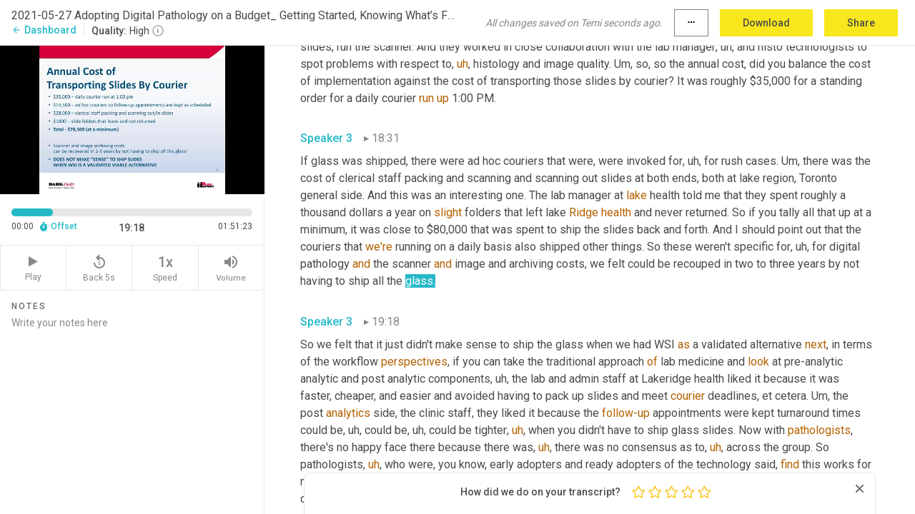

--- FILE ---
content_type: text/plain
request_url: https://c.6sc.co/?m=1
body_size: 3
content:
6suuid=152b3417f9c92e00dacd75696403000034d23000

--- FILE ---
content_type: text/javascript; charset=utf-8
request_url: https://evs.bubo-bubo.rev.com/vuJKUsyQcbGfLatMF8YUDz/tyKCHHbrpCEF1awtHhhquy.min.js
body_size: 28440
content:
!function(){var t,e,n,r,i={8971:function(t,e,n){"use strict";var r=this&&this.__importDefault||function(t){return t&&t.__esModule?t:{default:t}};Object.defineProperty(e,"__esModule",{value:!0});var i=r(n(8578));function o(t,e){return function(){var n=this.traits(),r=this.properties?this.properties():{};return i.default(n,"address."+t)||i.default(n,t)||(e?i.default(n,"address."+e):null)||(e?i.default(n,e):null)||i.default(r,"address."+t)||i.default(r,t)||(e?i.default(r,"address."+e):null)||(e?i.default(r,e):null)}}e.default=function(t){t.zip=o("postalCode","zip"),t.country=o("country"),t.street=o("street"),t.state=o("state"),t.city=o("city"),t.region=o("region")}},7663:function(t,e,n){"use strict";var r=this&&this.__importDefault||function(t){return t&&t.__esModule?t:{default:t}};Object.defineProperty(e,"__esModule",{value:!0}),e.Alias=void 0;var i=r(n(5615)),o=n(2265);function s(t,e){o.Facade.call(this,t,e)}e.Alias=s,i.default(s,o.Facade),s.prototype.action=function(){return"alias"},s.prototype.type=s.prototype.action,s.prototype.previousId=function(){return this.field("previousId")||this.field("from")},s.prototype.from=s.prototype.previousId,s.prototype.userId=function(){return this.field("userId")||this.field("to")},s.prototype.to=s.prototype.userId},3194:function(t,e){"use strict";Object.defineProperty(e,"__esModule",{value:!0}),e.clone=void 0,e.clone=function t(e){if("[object Object]"===Object.prototype.toString.call(e)){var n={};for(var r in e)n[r]=t(e[r]);return n}return Array.isArray(e)?e.map(t):e}},7532:function(t,e,n){"use strict";var r=this&&this.__importDefault||function(t){return t&&t.__esModule?t:{default:t}};Object.defineProperty(e,"__esModule",{value:!0}),e.Delete=void 0;var i=r(n(5615)),o=n(2265);function s(t,e){o.Facade.call(this,t,e)}e.Delete=s,i.default(s,o.Facade),s.prototype.type=function(){return"delete"}},2265:function(t,e,n){"use strict";var r=this&&this.__importDefault||function(t){return t&&t.__esModule?t:{default:t}};Object.defineProperty(e,"__esModule",{value:!0}),e.Facade=void 0;var i=r(n(8971)),o=n(3194),s=r(n(7751)),u=r(n(7639)),a=r(n(8578)),c=r(n(518));function l(t,e){e=e||{},this.raw=o.clone(t),"clone"in e||(e.clone=!0),e.clone&&(t=o.clone(t)),"traverse"in e||(e.traverse=!0),t.timestamp="timestamp"in t?u.default(t.timestamp):new Date,e.traverse&&c.default(t),this.opts=e,this.obj=t}e.Facade=l;var f=l.prototype;function d(t){return o.clone(t)}f.proxy=function(t){var e=t.split("."),n=this[t=e.shift()]||this.field(t);return n?("function"==typeof n&&(n=n.call(this)||{}),0===e.length||(n=a.default(n,e.join("."))),this.opts.clone?d(n):n):n},f.field=function(t){var e=this.obj[t];return this.opts.clone?d(e):e},l.proxy=function(t){return function(){return this.proxy(t)}},l.field=function(t){return function(){return this.field(t)}},l.multi=function(t){return function(){var e=this.proxy(t+"s");if(Array.isArray(e))return e;var n=this.proxy(t);return n&&(n=[this.opts.clone?o.clone(n):n]),n||[]}},l.one=function(t){return function(){var e=this.proxy(t);if(e)return e;var n=this.proxy(t+"s");return Array.isArray(n)?n[0]:void 0}},f.json=function(){var t=this.opts.clone?o.clone(this.obj):this.obj;return this.type&&(t.type=this.type()),t},f.rawEvent=function(){return this.raw},f.options=function(t){var e=this.obj.options||this.obj.context||{},n=this.opts.clone?o.clone(e):e;if(!t)return n;if(this.enabled(t)){var r=this.integrations(),i=r[t]||a.default(r,t);return"object"!=typeof i&&(i=a.default(this.options(),t)),"object"==typeof i?i:{}}},f.context=f.options,f.enabled=function(t){var e=this.proxy("options.providers.all");"boolean"!=typeof e&&(e=this.proxy("options.all")),"boolean"!=typeof e&&(e=this.proxy("integrations.all")),"boolean"!=typeof e&&(e=!0);var n=e&&s.default(t),r=this.integrations();if(r.providers&&r.providers.hasOwnProperty(t)&&(n=r.providers[t]),r.hasOwnProperty(t)){var i=r[t];n="boolean"!=typeof i||i}return!!n},f.integrations=function(){return this.obj.integrations||this.proxy("options.providers")||this.options()},f.active=function(){var t=this.proxy("options.active");return null==t&&(t=!0),t},f.anonymousId=function(){return this.field("anonymousId")||this.field("sessionId")},f.sessionId=f.anonymousId,f.groupId=l.proxy("options.groupId"),f.traits=function(t){var e=this.proxy("options.traits")||{},n=this.userId();for(var r in t=t||{},n&&(e.id=n),t){var i=null==this[r]?this.proxy("options.traits."+r):this[r]();null!=i&&(e[t[r]]=i,delete e[r])}return e},f.library=function(){var t=this.proxy("options.library");return t?"string"==typeof t?{name:t,version:null}:t:{name:"unknown",version:null}},f.device=function(){var t=this.proxy("context.device");"object"==typeof t&&null!==t||(t={});var e=this.library().name;return t.type||(e.indexOf("ios")>-1&&(t.type="ios"),e.indexOf("android")>-1&&(t.type="android")),t},f.userAgent=l.proxy("context.userAgent"),f.timezone=l.proxy("context.timezone"),f.timestamp=l.field("timestamp"),f.channel=l.field("channel"),f.ip=l.proxy("context.ip"),f.userId=l.field("userId"),i.default(f)},7748:function(t,e,n){"use strict";var r=this&&this.__importDefault||function(t){return t&&t.__esModule?t:{default:t}};Object.defineProperty(e,"__esModule",{value:!0}),e.Group=void 0;var i=r(n(5615)),o=r(n(6362)),s=r(n(7639)),u=n(2265);function a(t,e){u.Facade.call(this,t,e)}e.Group=a,i.default(a,u.Facade);var c=a.prototype;c.action=function(){return"group"},c.type=c.action,c.groupId=u.Facade.field("groupId"),c.created=function(){var t=this.proxy("traits.createdAt")||this.proxy("traits.created")||this.proxy("properties.createdAt")||this.proxy("properties.created");if(t)return s.default(t)},c.email=function(){var t=this.proxy("traits.email");if(t)return t;var e=this.groupId();return o.default(e)?e:void 0},c.traits=function(t){var e=this.properties(),n=this.groupId();for(var r in t=t||{},n&&(e.id=n),t){var i=null==this[r]?this.proxy("traits."+r):this[r]();null!=i&&(e[t[r]]=i,delete e[r])}return e},c.name=u.Facade.proxy("traits.name"),c.industry=u.Facade.proxy("traits.industry"),c.employees=u.Facade.proxy("traits.employees"),c.properties=function(){return this.field("traits")||this.field("properties")||{}}},5543:function(t,e,n){"use strict";var r=this&&this.__importDefault||function(t){return t&&t.__esModule?t:{default:t}};Object.defineProperty(e,"__esModule",{value:!0}),e.Identify=void 0;var i=n(2265),o=r(n(8578)),s=r(n(5615)),u=r(n(6362)),a=r(n(7639)),c=function(t){return t.trim()};function l(t,e){i.Facade.call(this,t,e)}e.Identify=l,s.default(l,i.Facade);var f=l.prototype;f.action=function(){return"identify"},f.type=f.action,f.traits=function(t){var e=this.field("traits")||{},n=this.userId();for(var r in t=t||{},n&&(e.id=n),t){var i=null==this[r]?this.proxy("traits."+r):this[r]();null!=i&&(e[t[r]]=i,r!==t[r]&&delete e[r])}return e},f.email=function(){var t=this.proxy("traits.email");if(t)return t;var e=this.userId();return u.default(e)?e:void 0},f.created=function(){var t=this.proxy("traits.created")||this.proxy("traits.createdAt");if(t)return a.default(t)},f.companyCreated=function(){var t=this.proxy("traits.company.created")||this.proxy("traits.company.createdAt");if(t)return a.default(t)},f.companyName=function(){return this.proxy("traits.company.name")},f.name=function(){var t=this.proxy("traits.name");if("string"==typeof t)return c(t);var e=this.firstName(),n=this.lastName();return e&&n?c(e+" "+n):void 0},f.firstName=function(){var t=this.proxy("traits.firstName");if("string"==typeof t)return c(t);var e=this.proxy("traits.name");return"string"==typeof e?c(e).split(" ")[0]:void 0},f.lastName=function(){var t=this.proxy("traits.lastName");if("string"==typeof t)return c(t);var e=this.proxy("traits.name");if("string"==typeof e){var n=c(e).indexOf(" ");if(-1!==n)return c(e.substr(n+1))}},f.uid=function(){return this.userId()||this.username()||this.email()},f.description=function(){return this.proxy("traits.description")||this.proxy("traits.background")},f.age=function(){var t=this.birthday(),e=o.default(this.traits(),"age");return null!=e?e:t instanceof Date?(new Date).getFullYear()-t.getFullYear():void 0},f.avatar=function(){var t=this.traits();return o.default(t,"avatar")||o.default(t,"photoUrl")||o.default(t,"avatarUrl")},f.position=function(){var t=this.traits();return o.default(t,"position")||o.default(t,"jobTitle")},f.username=i.Facade.proxy("traits.username"),f.website=i.Facade.one("traits.website"),f.websites=i.Facade.multi("traits.website"),f.phone=i.Facade.one("traits.phone"),f.phones=i.Facade.multi("traits.phone"),f.address=i.Facade.proxy("traits.address"),f.gender=i.Facade.proxy("traits.gender"),f.birthday=i.Facade.proxy("traits.birthday")},4303:function(t,e,n){"use strict";var r=this&&this.__assign||function(){return r=Object.assign||function(t){for(var e,n=1,r=arguments.length;n<r;n++)for(var i in e=arguments[n])Object.prototype.hasOwnProperty.call(e,i)&&(t[i]=e[i]);return t},r.apply(this,arguments)};Object.defineProperty(e,"__esModule",{value:!0}),e.Delete=e.Screen=e.Page=e.Track=e.Identify=e.Group=e.Alias=e.Facade=void 0;var i=n(2265);Object.defineProperty(e,"Facade",{enumerable:!0,get:function(){return i.Facade}});var o=n(7663);Object.defineProperty(e,"Alias",{enumerable:!0,get:function(){return o.Alias}});var s=n(7748);Object.defineProperty(e,"Group",{enumerable:!0,get:function(){return s.Group}});var u=n(5543);Object.defineProperty(e,"Identify",{enumerable:!0,get:function(){return u.Identify}});var a=n(5616);Object.defineProperty(e,"Track",{enumerable:!0,get:function(){return a.Track}});var c=n(3644);Object.defineProperty(e,"Page",{enumerable:!0,get:function(){return c.Page}});var l=n(6871);Object.defineProperty(e,"Screen",{enumerable:!0,get:function(){return l.Screen}});var f=n(7532);Object.defineProperty(e,"Delete",{enumerable:!0,get:function(){return f.Delete}}),e.default=r(r({},i.Facade),{Alias:o.Alias,Group:s.Group,Identify:u.Identify,Track:a.Track,Page:c.Page,Screen:l.Screen,Delete:f.Delete})},6362:function(t,e){"use strict";Object.defineProperty(e,"__esModule",{value:!0});var n=/.+\@.+\..+/;e.default=function(t){return n.test(t)}},7751:function(t,e){"use strict";Object.defineProperty(e,"__esModule",{value:!0});var n={Salesforce:!0};e.default=function(t){return!n[t]}},3644:function(t,e,n){"use strict";var r=this&&this.__importDefault||function(t){return t&&t.__esModule?t:{default:t}};Object.defineProperty(e,"__esModule",{value:!0}),e.Page=void 0;var i=r(n(5615)),o=n(2265),s=n(5616),u=r(n(6362));function a(t,e){o.Facade.call(this,t,e)}e.Page=a,i.default(a,o.Facade);var c=a.prototype;c.action=function(){return"page"},c.type=c.action,c.category=o.Facade.field("category"),c.name=o.Facade.field("name"),c.title=o.Facade.proxy("properties.title"),c.path=o.Facade.proxy("properties.path"),c.url=o.Facade.proxy("properties.url"),c.referrer=function(){return this.proxy("context.referrer.url")||this.proxy("context.page.referrer")||this.proxy("properties.referrer")},c.properties=function(t){var e=this.field("properties")||{},n=this.category(),r=this.name();for(var i in t=t||{},n&&(e.category=n),r&&(e.name=r),t){var o=null==this[i]?this.proxy("properties."+i):this[i]();null!=o&&(e[t[i]]=o,i!==t[i]&&delete e[i])}return e},c.email=function(){var t=this.proxy("context.traits.email")||this.proxy("properties.email");if(t)return t;var e=this.userId();return u.default(e)?e:void 0},c.fullName=function(){var t=this.category(),e=this.name();return e&&t?t+" "+e:e},c.event=function(t){return t?"Viewed "+t+" Page":"Loaded a Page"},c.track=function(t){var e=this.json();return e.event=this.event(t),e.timestamp=this.timestamp(),e.properties=this.properties(),new s.Track(e,this.opts)}},6871:function(t,e,n){"use strict";var r=this&&this.__importDefault||function(t){return t&&t.__esModule?t:{default:t}};Object.defineProperty(e,"__esModule",{value:!0}),e.Screen=void 0;var i=r(n(5615)),o=n(3644),s=n(5616);function u(t,e){o.Page.call(this,t,e)}e.Screen=u,i.default(u,o.Page),u.prototype.action=function(){return"screen"},u.prototype.type=u.prototype.action,u.prototype.event=function(t){return t?"Viewed "+t+" Screen":"Loaded a Screen"},u.prototype.track=function(t){var e=this.json();return e.event=this.event(t),e.timestamp=this.timestamp(),e.properties=this.properties(),new s.Track(e,this.opts)}},5616:function(t,e,n){"use strict";var r=this&&this.__importDefault||function(t){return t&&t.__esModule?t:{default:t}};Object.defineProperty(e,"__esModule",{value:!0}),e.Track=void 0;var i=r(n(5615)),o=n(2265),s=n(5543),u=r(n(6362)),a=r(n(8578));function c(t,e){o.Facade.call(this,t,e)}e.Track=c,i.default(c,o.Facade);var l=c.prototype;l.action=function(){return"track"},l.type=l.action,l.event=o.Facade.field("event"),l.value=o.Facade.proxy("properties.value"),l.category=o.Facade.proxy("properties.category"),l.id=o.Facade.proxy("properties.id"),l.productId=function(){return this.proxy("properties.product_id")||this.proxy("properties.productId")},l.promotionId=function(){return this.proxy("properties.promotion_id")||this.proxy("properties.promotionId")},l.cartId=function(){return this.proxy("properties.cart_id")||this.proxy("properties.cartId")},l.checkoutId=function(){return this.proxy("properties.checkout_id")||this.proxy("properties.checkoutId")},l.paymentId=function(){return this.proxy("properties.payment_id")||this.proxy("properties.paymentId")},l.couponId=function(){return this.proxy("properties.coupon_id")||this.proxy("properties.couponId")},l.wishlistId=function(){return this.proxy("properties.wishlist_id")||this.proxy("properties.wishlistId")},l.reviewId=function(){return this.proxy("properties.review_id")||this.proxy("properties.reviewId")},l.orderId=function(){return this.proxy("properties.id")||this.proxy("properties.order_id")||this.proxy("properties.orderId")},l.sku=o.Facade.proxy("properties.sku"),l.tax=o.Facade.proxy("properties.tax"),l.name=o.Facade.proxy("properties.name"),l.price=o.Facade.proxy("properties.price"),l.total=o.Facade.proxy("properties.total"),l.repeat=o.Facade.proxy("properties.repeat"),l.coupon=o.Facade.proxy("properties.coupon"),l.shipping=o.Facade.proxy("properties.shipping"),l.discount=o.Facade.proxy("properties.discount"),l.shippingMethod=function(){return this.proxy("properties.shipping_method")||this.proxy("properties.shippingMethod")},l.paymentMethod=function(){return this.proxy("properties.payment_method")||this.proxy("properties.paymentMethod")},l.description=o.Facade.proxy("properties.description"),l.plan=o.Facade.proxy("properties.plan"),l.subtotal=function(){var t=a.default(this.properties(),"subtotal"),e=this.total()||this.revenue();if(t)return t;if(!e)return 0;if(this.total()){var n=this.tax();n&&(e-=n),(n=this.shipping())&&(e-=n),(n=this.discount())&&(e+=n)}return e},l.products=function(){var t=this.properties(),e=a.default(t,"products");return Array.isArray(e)?e.filter((function(t){return null!==t})):[]},l.quantity=function(){return(this.obj.properties||{}).quantity||1},l.currency=function(){return(this.obj.properties||{}).currency||"USD"},l.referrer=function(){return this.proxy("context.referrer.url")||this.proxy("context.page.referrer")||this.proxy("properties.referrer")},l.query=o.Facade.proxy("options.query"),l.properties=function(t){var e=this.field("properties")||{};for(var n in t=t||{}){var r=null==this[n]?this.proxy("properties."+n):this[n]();null!=r&&(e[t[n]]=r,delete e[n])}return e},l.username=function(){return this.proxy("traits.username")||this.proxy("properties.username")||this.userId()||this.sessionId()},l.email=function(){var t=this.proxy("traits.email")||this.proxy("properties.email")||this.proxy("options.traits.email");if(t)return t;var e=this.userId();return u.default(e)?e:void 0},l.revenue=function(){var t=this.proxy("properties.revenue"),e=this.event();return!t&&e&&e.match(/^[ _]?completed[ _]?order[ _]?|^[ _]?order[ _]?completed[ _]?$/i)&&(t=this.proxy("properties.total")),function(t){if(!t)return;if("number"==typeof t)return t;if("string"!=typeof t)return;if(t=t.replace(/\$/g,""),t=parseFloat(t),!isNaN(t))return t}(t)},l.cents=function(){var t=this.revenue();return"number"!=typeof t?this.value()||0:100*t},l.identify=function(){var t=this.json();return t.traits=this.traits(),new s.Identify(t,this.opts)}},518:function(t,e,n){"use strict";var r=n(7237);function i(t,e){return void 0===e&&(e=!0),t&&"object"==typeof t?function(t,e){return Object.keys(t).forEach((function(n){t[n]=i(t[n],e)})),t}(t,e):Array.isArray(t)?function(t,e){return t.forEach((function(n,r){t[r]=i(n,e)})),t}(t,e):r.is(t,e)?r.parse(t):t}t.exports=i},7237:function(t,e){"use strict";var n=/^(\d{4})(?:-?(\d{2})(?:-?(\d{2}))?)?(?:([ T])(\d{2}):?(\d{2})(?::?(\d{2})(?:[,\.](\d{1,}))?)?(?:(Z)|([+\-])(\d{2})(?::?(\d{2}))?)?)?$/;e.parse=function(t){var e=[1,5,6,7,11,12],r=n.exec(t),i=0;if(!r)return new Date(t);for(var o,s=0;o=e[s];s++)r[o]=parseInt(r[o],10)||0;r[2]=parseInt(r[2],10)||1,r[3]=parseInt(r[3],10)||1,r[2]--,r[8]=r[8]?(r[8]+"00").substring(0,3):0," "===r[4]?i=(new Date).getTimezoneOffset():"Z"!==r[9]&&r[10]&&(i=60*r[11]+r[12],"+"===r[10]&&(i=0-i));var u=Date.UTC(r[1],r[2],r[3],r[5],r[6]+i,r[7],r[8]);return new Date(u)},e.is=function(t,e){return"string"==typeof t&&((!e||!1!==/^\d{4}-\d{2}-\d{2}/.test(t))&&n.test(t))}},5615:function(t){"function"==typeof Object.create?t.exports=function(t,e){e&&(t.super_=e,t.prototype=Object.create(e.prototype,{constructor:{value:t,enumerable:!1,writable:!0,configurable:!0}}))}:t.exports=function(t,e){if(e){t.super_=e;var n=function(){};n.prototype=e.prototype,t.prototype=new n,t.prototype.constructor=t}}},7639:function(t,e,n){"use strict";var r=n(7237),i=n(8101),o=n(4834),s=Object.prototype.toString;t.exports=function(t){return e=t,"[object Date]"===s.call(e)?t:function(t){return"[object Number]"===s.call(t)}(t)?new Date((n=t)<315576e5?1e3*n:n):r.is(t)?r.parse(t):i.is(t)?i.parse(t):o.is(t)?o.parse(t):new Date(t);var e,n}},8101:function(t,e){"use strict";var n=/\d{13}/;e.is=function(t){return n.test(t)},e.parse=function(t){return t=parseInt(t,10),new Date(t)}},4834:function(t,e){"use strict";var n=/\d{10}/;e.is=function(t){return n.test(t)},e.parse=function(t){var e=1e3*parseInt(t,10);return new Date(e)}},8578:function(t){function e(t){return function(e,n,r,o){var s,u=o&&function(t){return"function"==typeof t}(o.normalizer)?o.normalizer:i;n=u(n);for(var a=!1;!a;)c();function c(){for(s in e){var t=u(s);if(0===n.indexOf(t)){var r=n.substr(t.length);if("."===r.charAt(0)||0===r.length){n=r.substr(1);var i=e[s];return null==i?void(a=!0):n.length?void(e=i):void(a=!0)}}}s=void 0,a=!0}if(s)return null==e?e:t(e,s,r)}}function n(t,e){return t.hasOwnProperty(e)&&delete t[e],t}function r(t,e,n){return t.hasOwnProperty(e)&&(t[e]=n),t}function i(t){return t.replace(/[^a-zA-Z0-9\.]+/g,"").toLowerCase()}t.exports=e((function(t,e){if(t.hasOwnProperty(e))return t[e]})),t.exports.find=t.exports,t.exports.replace=function(t,n,i,o){return e(r).call(this,t,n,i,o),t},t.exports.del=function(t,r,i){return e(n).call(this,t,r,null,i),t}},6789:function(t,e,n){"use strict";n.d(e,{a:function(){return o},s:function(){return i}});var r=n(4082);function i(){return!(0,r.B)()||window.navigator.onLine}function o(){return!i()}},3858:function(t,e,n){"use strict";n.d(e,{a:function(){return r}});var r="api.segment.io/v1"},8456:function(t,e,n){"use strict";n.d(e,{o:function(){return s}});var r=n(5478),i=n(9752),o=n(8900),s=function(t){function e(e,n){return t.call(this,e,n,new o.U)||this}return(0,r.C6)(e,t),e.system=function(){return new this({type:"track",event:"system"})},e}(i.j)},4082:function(t,e,n){"use strict";function r(){return"undefined"!=typeof window}function i(){return!r()}n.d(e,{B:function(){return r},S:function(){return i}})},9059:function(t,e,n){"use strict";function r(t){try{return decodeURIComponent(t.replace(/\+/g," "))}catch(e){return t}}n.d(e,{p:function(){return r}})},8900:function(t,e,n){"use strict";n.d(e,{U:function(){return u}});var r,i=n(5478),o=n(4034),s=n(148),u=function(t){function e(){return null!==t&&t.apply(this,arguments)||this}return(0,i.C6)(e,t),e.initRemoteMetrics=function(t){r=new s.w(t)},e.prototype.increment=function(e,n,i){t.prototype.increment.call(this,e,n,i),null==r||r.increment(e,null!=i?i:[])},e}(o.p)},2822:function(t,e,n){"use strict";function r(t,e){var n=e.methodName,r=e.integrationName,i=e.type,o=e.didError,s=void 0!==o&&o;t.stats.increment("analytics_js.integration.invoke".concat(s?".error":""),1,["method:".concat(n),"integration_name:".concat(r),"type:".concat(i)])}n.d(e,{y:function(){return r}})},148:function(t,e,n){"use strict";n.d(e,{w:function(){return c}});var r=n(5478),i=n(824),o=n(6452),s=n(3831),u=n(3858);function a(t){console.error("Error sending segment performance metrics",t)}var c=function(){function t(t){var e,n,r,i,o,s=this;if(this.host=null!==(e=null==t?void 0:t.host)&&void 0!==e?e:u.a,this.sampleRate=null!==(n=null==t?void 0:t.sampleRate)&&void 0!==n?n:1,this.flushTimer=null!==(r=null==t?void 0:t.flushTimer)&&void 0!==r?r:3e4,this.maxQueueSize=null!==(i=null==t?void 0:t.maxQueueSize)&&void 0!==i?i:20,this.protocol=null!==(o=null==t?void 0:t.protocol)&&void 0!==o?o:"https",this.queue=[],this.sampleRate>0){var c=!1,l=function(){c||(c=!0,s.flush().catch(a),c=!1,setTimeout(l,s.flushTimer))};l()}}return t.prototype.increment=function(t,e){if(t.includes("analytics_js.")&&0!==e.length&&!(Math.random()>this.sampleRate||this.queue.length>=this.maxQueueSize)){var n=function(t,e,n){var i=e.reduce((function(t,e){var n=e.split(":"),r=n[0],i=n[1];return t[r]=i,t}),{});return{type:"Counter",metric:t,value:1,tags:(0,r.Cl)((0,r.Cl)({},i),{library:"analytics.js",library_version:"web"===n?"next-".concat(o.r):"npm:next-".concat(o.r)})}}(t,e,(0,s.X)());this.queue.push(n),t.includes("error")&&this.flush().catch(a)}},t.prototype.flush=function(){return(0,r.sH)(this,void 0,Promise,(function(){var t=this;return(0,r.YH)(this,(function(e){switch(e.label){case 0:return this.queue.length<=0?[2]:[4,this.send().catch((function(e){a(e),t.sampleRate=0}))];case 1:return e.sent(),[2]}}))}))},t.prototype.send=function(){return(0,r.sH)(this,void 0,Promise,(function(){var t,e,n;return(0,r.YH)(this,(function(r){return t={series:this.queue},this.queue=[],e={"Content-Type":"text/plain"},n="".concat(this.protocol,"://").concat(this.host,"/m"),[2,(0,i.h)(n,{headers:e,body:JSON.stringify(t),method:"POST"})]}))}))},t}()},6452:function(t,e,n){"use strict";n.d(e,{r:function(){return r}});var r="1.81.0"},7610:function(t,e,n){"use strict";n.d(e,{V:function(){return r}});try{window.analyticsWriteKey="WEmx47r1UEglal6RqTQxEBV8k5L4SKYb"}catch(t){}function r(){if(void 0!==window.analyticsWriteKey)return window.analyticsWriteKey!==["__","WRITE","_","KEY","__"].join("")?window.analyticsWriteKey:void 0}},824:function(t,e,n){"use strict";function r(t,e){return e=e||{},new Promise((function(n,r){var i=new XMLHttpRequest,o=[],s=[],u={},a=function(){return{ok:2==(i.status/100|0),statusText:i.statusText,status:i.status,url:i.responseURL,text:function(){return Promise.resolve(i.responseText)},json:function(){return Promise.resolve(JSON.parse(i.responseText))},blob:function(){return Promise.resolve(new Blob([i.response]))},clone:a,headers:{keys:function(){return o},entries:function(){return s},get:function(t){return u[t.toLowerCase()]},has:function(t){return t.toLowerCase()in u}}}};for(var c in i.open(e.method||"get",t,!0),i.onload=function(){i.getAllResponseHeaders().replace(/^(.*?):[^\S\n]*([\s\S]*?)$/gm,(function(t,e,n){o.push(e=e.toLowerCase()),s.push([e,n]),u[e]=u[e]?u[e]+","+n:n})),n(a())},i.onerror=r,i.withCredentials="include"==e.credentials,e.headers)i.setRequestHeader(c,e.headers[c]);i.send(e.body||null)}))}n.d(e,{h:function(){return o}});var i=n(5120),o=function(){for(var t=[],e=0;e<arguments.length;e++)t[e]=arguments[e];var n=(0,i.m)();return(n&&n.fetch||r).apply(void 0,t)}},5120:function(t,e,n){"use strict";n.d(e,{m:function(){return r}});var r=function(){return"undefined"!=typeof globalThis?globalThis:"undefined"!=typeof self?self:"undefined"!=typeof window?window:"undefined"!=typeof global?global:null}},6091:function(t,e,n){"use strict";n.d(e,{Ud:function(){return s},kJ:function(){return i},rY:function(){return o}});var r="analytics";function i(){return window[r]}function o(t){r=t}function s(t){window[r]=t}},6238:function(t,e,n){"use strict";function r(t){return Array.prototype.slice.call(window.document.querySelectorAll("script")).find((function(e){return e.src===t}))}function i(t,e){var n=r(t);if(void 0!==n){var i=null==n?void 0:n.getAttribute("status");if("loaded"===i)return Promise.resolve(n);if("loading"===i)return new Promise((function(t,e){n.addEventListener("load",(function(){return t(n)})),n.addEventListener("error",(function(t){return e(t)}))}))}return new Promise((function(n,r){var i,o=window.document.createElement("script");o.type="text/javascript",o.src=t,o.async=!0,o.setAttribute("status","loading");for(var s=0,u=Object.entries(null!=e?e:{});s<u.length;s++){var a=u[s],c=a[0],l=a[1];o.setAttribute(c,l)}o.onload=function(){o.onerror=o.onload=null,o.setAttribute("status","loaded"),n(o)},o.onerror=function(){o.onerror=o.onload=null,o.setAttribute("status","error"),r(new Error("Failed to load ".concat(t)))};var f=window.document.querySelector("script");f?null===(i=f.parentElement)||void 0===i||i.insertBefore(o,f):window.document.head.appendChild(o)}))}function o(t){var e=r(t);return void 0!==e&&e.remove(),Promise.resolve()}n.d(e,{d:function(){return o},k:function(){return i}})},5835:function(t,e,n){"use strict";n.d(e,{J:function(){return i}});var r=n(5478);function i(t,e){var n,i=Object.entries(null!==(n=e.integrations)&&void 0!==n?n:{}).reduce((function(t,e){var n,i,o=e[0],s=e[1];return"object"==typeof s?(0,r.Cl)((0,r.Cl)({},t),((n={})[o]=s,n)):(0,r.Cl)((0,r.Cl)({},t),((i={})[o]={},i))}),{});return Object.entries(t.integrations).reduce((function(t,e){var n,o=e[0],s=e[1];return(0,r.Cl)((0,r.Cl)({},t),((n={})[o]=(0,r.Cl)((0,r.Cl)({},s),i[o]),n))}),{})}},7106:function(t,e,n){"use strict";n.d(e,{_:function(){return i}});var r=n(5478),i=function(t,e){return(0,r.sH)(void 0,void 0,Promise,(function(){var n;return(0,r.YH)(this,(function(i){return n=function(i){return(0,r.sH)(void 0,void 0,Promise,(function(){var o;return(0,r.YH)(this,(function(r){switch(r.label){case 0:return t(i)?(o=n,[4,e()]):[3,2];case 1:return[2,o.apply(void 0,[r.sent()])];case 2:return[2]}}))}))},[2,n(void 0)]}))}))}},2911:function(t,e,n){"use strict";n.d(e,{I2:function(){return a},NH:function(){return l},YM:function(){return c},qQ:function(){return u}});var r,i=n(6091),o=n(7610),s=/(https:\/\/.*)\/analytics\.js\/v1\/(?:.*?)\/(?:platform|analytics.*)?/,u=function(t){var e=(0,i.kJ)();e&&(e._cdn=t),r=t},a=function(){var t,e=null!=r?r:null===(t=(0,i.kJ)())||void 0===t?void 0:t._cdn;if(e)return e;var n,o=(Array.prototype.slice.call(document.querySelectorAll("script")).forEach((function(t){var e,r=null!==(e=t.getAttribute("src"))&&void 0!==e?e:"",i=s.exec(r);i&&i[1]&&(n=i[1])})),n);return o||"https://cdn.segment.com"},c=function(){var t=a();return"".concat(t,"/next-integrations")};function l(){for(var t,e,n,r=null!==(t=(0,o.V)())&&void 0!==t?t:null===(e=(0,i.kJ)())||void 0===e?void 0:e._writeKey,u=void 0,a=0,c=Array.prototype.slice.call(document.querySelectorAll("script"));a<c.length;a++){var l=null!==(n=c[a].getAttribute("src"))&&void 0!==n?n:"",f=s.exec(l);if(f&&f[1]){u=l;break}}return u?u.replace("analytics.min.js","analytics.classic.js"):"https://cdn.segment.com/analytics.js/v1/".concat(r,"/analytics.classic.js")}},9732:function(t,e,n){"use strict";n.d(e,{x:function(){return d}});var r=n(5478),i=n(2939),o=n(8456),s=n(4082),u={getItem:function(){},setItem:function(){},removeItem:function(){}};try{u=(0,s.B)()&&window.localStorage?window.localStorage:u}catch(t){console.warn("Unable to access localStorage",t)}function a(t){var e=u.getItem(t);return(e?JSON.parse(e):[]).map((function(t){return new o.o(t.event,t.id)}))}function c(t){var e=u.getItem(t);return e?JSON.parse(e):{}}function l(t){u.removeItem(t)}function f(t,e,n){void 0===n&&(n=0);var r="persisted-queue:v1:".concat(t,":lock"),i=u.getItem(r),o=i?JSON.parse(i):null,s=null===o||function(t){return(new Date).getTime()>t}(o);if(s)return u.setItem(r,JSON.stringify((new Date).getTime()+50)),e(),void u.removeItem(r);!s&&n<3?setTimeout((function(){f(t,e,n+1)}),50):console.error("Unable to retrieve lock")}var d=function(t){function e(e,n){var i=t.call(this,e,[])||this,o="persisted-queue:v1:".concat(n,":items"),s="persisted-queue:v1:".concat(n,":seen"),d=[],p={};return f(n,(function(){try{d=a(o),p=c(s),l(o),l(s),i.queue=(0,r.fX)((0,r.fX)([],d,!0),i.queue,!0),i.seen=(0,r.Cl)((0,r.Cl)({},p),i.seen)}catch(t){console.error(t)}})),window.addEventListener("pagehide",(function(){if(i.todo>0){var t=(0,r.fX)((0,r.fX)([],i.queue,!0),i.future,!0);try{f(n,(function(){!function(t,e){var n=a(t),i=(0,r.fX)((0,r.fX)([],e,!0),n,!0).reduce((function(t,e){var n;return(0,r.Cl)((0,r.Cl)({},t),((n={})[e.id]=e,n))}),{});u.setItem(t,JSON.stringify(Object.values(i)))}(o,t),function(t,e){var n=c(t);u.setItem(t,JSON.stringify((0,r.Cl)((0,r.Cl)({},n),e)))}(s,i.seen)}))}catch(t){console.error(t)}}})),i}return(0,r.C6)(e,t),e}(i.M)},7536:function(t,e,n){"use strict";n.d(e,{W:function(){return i}});var r=n(4303);function i(t,e){var n=new r.Facade(t,e);return"track"===t.type&&(n=new r.Track(t,e)),"identify"===t.type&&(n=new r.Identify(t,e)),"page"===t.type&&(n=new r.Page(t,e)),"alias"===t.type&&(n=new r.Alias(t,e)),"group"===t.type&&(n=new r.Group(t,e)),"screen"===t.type&&(n=new r.Screen(t,e)),Object.defineProperty(n,"obj",{value:t,writable:!0}),n}},3831:function(t,e,n){"use strict";n.d(e,{J:function(){return i},X:function(){return o}});var r="npm";function i(t){r=t}function o(){return r}},1418:function(t,e,n){"use strict";n.r(e),n.d(e,{applyDestinationMiddleware:function(){return s},sourceMiddlewarePlugin:function(){return u}});var r=n(5478),i=n(9752),o=n(7536);function s(t,e,n){return(0,r.sH)(this,void 0,Promise,(function(){function i(e,n){return(0,r.sH)(this,void 0,Promise,(function(){var i,s,u;return(0,r.YH)(this,(function(a){switch(a.label){case 0:return i=!1,s=null,[4,n({payload:(0,o.W)(e,{clone:!0,traverse:!1}),integration:t,next:function(t){i=!0,null===t&&(s=null),t&&(s=t.obj)}})];case 1:return a.sent(),i||null===s||(s.integrations=(0,r.Cl)((0,r.Cl)({},e.integrations),((u={})[t]=!1,u))),[2,s]}}))}))}var s,u,a,c,l;return(0,r.YH)(this,(function(t){switch(t.label){case 0:s=(0,o.W)(e,{clone:!0,traverse:!1}).rawEvent(),u=0,a=n,t.label=1;case 1:return u<a.length?(c=a[u],[4,i(s,c)]):[3,4];case 2:if(null===(l=t.sent()))return[2,null];s=l,t.label=3;case 3:return u++,[3,1];case 4:return[2,s]}}))}))}function u(t,e){function n(n){return(0,r.sH)(this,void 0,Promise,(function(){var s;return(0,r.YH)(this,(function(r){switch(r.label){case 0:return s=!1,[4,t({payload:(0,o.W)(n.event,{clone:!0,traverse:!1}),integrations:null!=e?e:{},next:function(t){s=!0,t&&(n.event=t.obj)}})];case 1:if(r.sent(),!s)throw new i.d({retry:!1,type:"middleware_cancellation",reason:"Middleware `next` function skipped"});return[2,n]}}))}))}return{name:"Source Middleware ".concat(t.name),type:"before",version:"0.1.0",isLoaded:function(){return!0},load:function(t){return Promise.resolve(t)},track:n,page:n,screen:n,identify:n,alias:n,group:n}}},5478:function(t,e,n){"use strict";n.d(e,{C6:function(){return i},Cl:function(){return o},Tt:function(){return s},YH:function(){return a},fX:function(){return c},sH:function(){return u}});var r=function(t,e){return r=Object.setPrototypeOf||{__proto__:[]}instanceof Array&&function(t,e){t.__proto__=e}||function(t,e){for(var n in e)Object.prototype.hasOwnProperty.call(e,n)&&(t[n]=e[n])},r(t,e)};function i(t,e){if("function"!=typeof e&&null!==e)throw new TypeError("Class extends value "+String(e)+" is not a constructor or null");function n(){this.constructor=t}r(t,e),t.prototype=null===e?Object.create(e):(n.prototype=e.prototype,new n)}var o=function(){return o=Object.assign||function(t){for(var e,n=1,r=arguments.length;n<r;n++)for(var i in e=arguments[n])Object.prototype.hasOwnProperty.call(e,i)&&(t[i]=e[i]);return t},o.apply(this,arguments)};function s(t,e){var n={};for(var r in t)Object.prototype.hasOwnProperty.call(t,r)&&e.indexOf(r)<0&&(n[r]=t[r]);if(null!=t&&"function"==typeof Object.getOwnPropertySymbols){var i=0;for(r=Object.getOwnPropertySymbols(t);i<r.length;i++)e.indexOf(r[i])<0&&Object.prototype.propertyIsEnumerable.call(t,r[i])&&(n[r[i]]=t[r[i]])}return n}function u(t,e,n,r){return new(n||(n=Promise))((function(i,o){function s(t){try{a(r.next(t))}catch(t){o(t)}}function u(t){try{a(r.throw(t))}catch(t){o(t)}}function a(t){var e;t.done?i(t.value):(e=t.value,e instanceof n?e:new n((function(t){t(e)}))).then(s,u)}a((r=r.apply(t,e||[])).next())}))}function a(t,e){var n,r,i,o,s={label:0,sent:function(){if(1&i[0])throw i[1];return i[1]},trys:[],ops:[]};return o={next:u(0),throw:u(1),return:u(2)},"function"==typeof Symbol&&(o[Symbol.iterator]=function(){return this}),o;function u(u){return function(a){return function(u){if(n)throw new TypeError("Generator is already executing.");for(;o&&(o=0,u[0]&&(s=0)),s;)try{if(n=1,r&&(i=2&u[0]?r.return:u[0]?r.throw||((i=r.return)&&i.call(r),0):r.next)&&!(i=i.call(r,u[1])).done)return i;switch(r=0,i&&(u=[2&u[0],i.value]),u[0]){case 0:case 1:i=u;break;case 4:return s.label++,{value:u[1],done:!1};case 5:s.label++,r=u[1],u=[0];continue;case 7:u=s.ops.pop(),s.trys.pop();continue;default:if(!(i=s.trys,(i=i.length>0&&i[i.length-1])||6!==u[0]&&2!==u[0])){s=0;continue}if(3===u[0]&&(!i||u[1]>i[0]&&u[1]<i[3])){s.label=u[1];break}if(6===u[0]&&s.label<i[1]){s.label=i[1],i=u;break}if(i&&s.label<i[2]){s.label=i[2],s.ops.push(u);break}i[2]&&s.ops.pop(),s.trys.pop();continue}u=e.call(t,s)}catch(t){u=[6,t],r=0}finally{n=i=0}if(5&u[0])throw u[1];return{value:u[0]?u[1]:void 0,done:!0}}([u,a])}}}Object.create;function c(t,e,n){if(n||2===arguments.length)for(var r,i=0,o=e.length;i<o;i++)!r&&i in e||(r||(r=Array.prototype.slice.call(e,0,i)),r[i]=e[i]);return t.concat(r||Array.prototype.slice.call(e))}Object.create},7764:function(t,e,n){"use strict";function r(t,e){return new Promise((function(n,r){var i=setTimeout((function(){r(Error("Promise timed out"))}),e);t.then((function(t){return clearTimeout(i),n(t)})).catch(r)}))}function i(t,e,n){var i;return(i=n,new Promise((function(t){return setTimeout(t,i)}))).then((function(){return r(function(){try{return Promise.resolve(e(t))}catch(t){return Promise.reject(t)}}(),1e3)})).catch((function(e){null==t||t.log("warn","Callback Error",{error:e}),null==t||t.stats.increment("callback_error")})).then((function(){return t}))}n.d(e,{s2:function(){return r},w_:function(){return i}})},9752:function(t,e,n){"use strict";n.d(e,{d:function(){return a},j:function(){return c}});var r=n(9659),i=n(3435),o=n(5478),s=function(){function t(){this._logs=[]}return t.prototype.log=function(t,e,n){var r=new Date;this._logs.push({level:t,message:e,time:r,extras:n})},Object.defineProperty(t.prototype,"logs",{get:function(){return this._logs},enumerable:!1,configurable:!0}),t.prototype.flush=function(){if(this.logs.length>1){var t=this._logs.reduce((function(t,e){var n,r,i,s=(0,o.Cl)((0,o.Cl)({},e),{json:JSON.stringify(e.extras,null," "),extras:e.extras});delete s.time;var u=null!==(i=null===(r=e.time)||void 0===r?void 0:r.toISOString())&&void 0!==i?i:"";return t[u]&&(u="".concat(u,"-").concat(Math.random())),(0,o.Cl)((0,o.Cl)({},t),((n={})[u]=s,n))}),{});console.table?console.table(t):console.log(t)}else this.logs.forEach((function(t){var e=t.level,n=t.message,r=t.extras;"info"===e||"debug"===e?console.log(n,null!=r?r:""):console[e](n,null!=r?r:"")}));this._logs=[]},t}(),u=n(4034),a=function(t){var e,n,r;this.retry=null===(e=t.retry)||void 0===e||e,this.type=null!==(n=t.type)&&void 0!==n?n:"plugin Error",this.reason=null!==(r=t.reason)&&void 0!==r?r:""},c=function(){function t(t,e,n,i){void 0===e&&(e=(0,r.v4)()),void 0===n&&(n=new u.r),void 0===i&&(i=new s),this.attempts=0,this.event=t,this._id=e,this.logger=i,this.stats=n}return t.system=function(){},t.prototype.isSame=function(t){return t.id===this.id},t.prototype.cancel=function(t){if(t)throw t;throw new a({reason:"Context Cancel"})},t.prototype.log=function(t,e,n){this.logger.log(t,e,n)},Object.defineProperty(t.prototype,"id",{get:function(){return this._id},enumerable:!1,configurable:!0}),t.prototype.updateEvent=function(t,e){var n;if("integrations"===t.split(".")[0]){var r=t.split(".")[1];if(!1===(null===(n=this.event.integrations)||void 0===n?void 0:n[r]))return this.event}return(0,i.J)(this.event,t,e),this.event},t.prototype.failedDelivery=function(){return this._failedDelivery},t.prototype.setFailedDelivery=function(t){this._failedDelivery=t},t.prototype.logs=function(){return this.logger.logs},t.prototype.flush=function(){this.logger.flush(),this.stats.flush()},t.prototype.toJSON=function(){return{id:this._id,event:this.event,logs:this.logger.logs,metrics:this.stats.metrics}},t}()},2939:function(t,e,n){"use strict";n.d(e,{g:function(){return o},M:function(){return s}});var r=n(5478),i=n(3255);var o="onRemoveFromFuture",s=function(t){function e(e,n,r){var i=t.call(this)||this;return i.future=[],i.maxAttempts=e,i.queue=n,i.seen=null!=r?r:{},i}return(0,r.C6)(e,t),e.prototype.push=function(){for(var t=this,e=[],n=0;n<arguments.length;n++)e[n]=arguments[n];var r=e.map((function(e){return!(t.updateAttempts(e)>t.maxAttempts||t.includes(e))&&(t.queue.push(e),!0)}));return this.queue=this.queue.sort((function(e,n){return t.getAttempts(e)-t.getAttempts(n)})),r},e.prototype.pushWithBackoff=function(t,e){var n=this;if(void 0===e&&(e=0),0==e&&0===this.getAttempts(t))return this.push(t)[0];var r=this.updateAttempts(t);if(r>this.maxAttempts||this.includes(t))return!1;var i=function(t){var e=Math.random()+1,n=t.minTimeout,r=void 0===n?500:n,i=t.factor,o=void 0===i?2:i,s=t.attempt,u=t.maxTimeout,a=void 0===u?1/0:u;return Math.min(e*r*Math.pow(o,s),a)}({attempt:r-1});return e>0&&i<e&&(i=e),setTimeout((function(){n.queue.push(t),n.future=n.future.filter((function(e){return e.id!==t.id})),n.emit(o)}),i),this.future.push(t),!0},e.prototype.getAttempts=function(t){var e;return null!==(e=this.seen[t.id])&&void 0!==e?e:0},e.prototype.updateAttempts=function(t){return this.seen[t.id]=this.getAttempts(t)+1,this.getAttempts(t)},e.prototype.includes=function(t){return this.queue.includes(t)||this.future.includes(t)||Boolean(this.queue.find((function(e){return e.id===t.id})))||Boolean(this.future.find((function(e){return e.id===t.id})))},e.prototype.pop=function(){return this.queue.shift()},Object.defineProperty(e.prototype,"length",{get:function(){return this.queue.length},enumerable:!1,configurable:!0}),Object.defineProperty(e.prototype,"todo",{get:function(){return this.queue.length+this.future.length},enumerable:!1,configurable:!0}),e}(i.v)},2620:function(t,e,n){"use strict";n.d(e,{C:function(){return o},D:function(){return s}});var r=n(5478),i=n(9752);function o(t,e){t.log("debug","plugin",{plugin:e.name});var n=(new Date).getTime(),o=e[t.event.type];return void 0===o?Promise.resolve(t):function(t){return(0,r.sH)(this,void 0,void 0,(function(){var e;return(0,r.YH)(this,(function(n){switch(n.label){case 0:return n.trys.push([0,2,,3]),[4,t()];case 1:return[2,n.sent()];case 2:return e=n.sent(),[2,Promise.reject(e)];case 3:return[2]}}))}))}((function(){return o.apply(e,[t])})).then((function(t){var r=(new Date).getTime()-n;return t.stats.gauge("plugin_time",r,["plugin:".concat(e.name)]),t})).catch((function(n){if(n instanceof i.d&&"middleware_cancellation"===n.type)throw n;return n instanceof i.d?(t.log("warn",n.type,{plugin:e.name,error:n}),n):(t.log("error","plugin Error",{plugin:e.name,error:n}),t.stats.increment("plugin_error",1,["plugin:".concat(e.name)]),n)}))}function s(t,e){return o(t,e).then((function(e){if(e instanceof i.j)return e;t.log("debug","Context canceled"),t.stats.increment("context_canceled"),t.cancel(e)}))}},4034:function(t,e,n){"use strict";n.d(e,{p:function(){return i},r:function(){return o}});var r=n(5478),i=function(){function t(){this.metrics=[]}return t.prototype.increment=function(t,e,n){void 0===e&&(e=1),this.metrics.push({metric:t,value:e,tags:null!=n?n:[],type:"counter",timestamp:Date.now()})},t.prototype.gauge=function(t,e,n){this.metrics.push({metric:t,value:e,tags:null!=n?n:[],type:"gauge",timestamp:Date.now()})},t.prototype.flush=function(){var t=this.metrics.map((function(t){return(0,r.Cl)((0,r.Cl)({},t),{tags:t.tags.join(",")})}));console.table?console.table(t):console.log(t),this.metrics=[]},t.prototype.serialize=function(){return this.metrics.map((function(t){return{m:t.metric,v:t.value,t:t.tags,k:(e=t.type,{gauge:"g",counter:"c"}[e]),e:t.timestamp};var e}))},t}(),o=function(t){function e(){return null!==t&&t.apply(this,arguments)||this}return(0,r.C6)(e,t),e.prototype.gauge=function(){for(var t=[],e=0;e<arguments.length;e++)t[e]=arguments[e]},e.prototype.increment=function(){for(var t=[],e=0;e<arguments.length;e++)t[e]=arguments[e]},e.prototype.flush=function(){for(var t=[],e=0;e<arguments.length;e++)t[e]=arguments[e]},e.prototype.serialize=function(){for(var t=[],e=0;e<arguments.length;e++)t[e]=arguments[e];return[]},e}(i)},441:function(t,e,n){"use strict";function r(t){return"string"==typeof t}function i(t){return"number"==typeof t}function o(t){return"function"==typeof t}function s(t){return null!=t}function u(t){return"object"===Object.prototype.toString.call(t).slice(8,-1).toLowerCase()}n.d(e,{Et:function(){return i},Kg:function(){return r},Qd:function(){return u},Tn:function(){return o},t2:function(){return s}})},8115:function(t,e,n){"use strict";n.d(e,{u:function(){return r}});var r=function(){var t,e,n=!1,r=new Promise((function(r,i){t=function(){for(var t=[],e=0;e<arguments.length;e++)t[e]=arguments[e];n=!0,r.apply(void 0,t)},e=function(){for(var t=[],e=0;e<arguments.length;e++)t[e]=arguments[e];n=!0,i.apply(void 0,t)}}));return{resolve:t,reject:e,promise:r,isSettled:function(){return n}}}},3255:function(t,e,n){"use strict";n.d(e,{v:function(){return r}});var r=function(){function t(t){var e;this.callbacks={},this.warned=!1,this.maxListeners=null!==(e=null==t?void 0:t.maxListeners)&&void 0!==e?e:10}return t.prototype.warnIfPossibleMemoryLeak=function(t){this.warned||this.maxListeners&&this.callbacks[t].length>this.maxListeners&&(console.warn("Event Emitter: Possible memory leak detected; ".concat(String(t)," has exceeded ").concat(this.maxListeners," listeners.")),this.warned=!0)},t.prototype.on=function(t,e){return this.callbacks[t]?(this.callbacks[t].push(e),this.warnIfPossibleMemoryLeak(t)):this.callbacks[t]=[e],this},t.prototype.once=function(t,e){var n=this,r=function(){for(var i=[],o=0;o<arguments.length;o++)i[o]=arguments[o];n.off(t,r),e.apply(n,i)};return this.on(t,r),this},t.prototype.off=function(t,e){var n,r=(null!==(n=this.callbacks[t])&&void 0!==n?n:[]).filter((function(t){return t!==e}));return this.callbacks[t]=r,this},t.prototype.emit=function(t){for(var e,n=this,r=[],i=1;i<arguments.length;i++)r[i-1]=arguments[i];var o=null!==(e=this.callbacks[t])&&void 0!==e?e:[];return o.forEach((function(t){t.apply(n,r)})),this},t}()},9659:function(t,e,n){"use strict";n.d(e,{v4:function(){return s}});for(var r,i=256,o=[];i--;)o[i]=(i+256).toString(16).substring(1);function s(){var t,e=0,n="";if(!r||i+16>256){for(r=Array(e=256);e--;)r[e]=256*Math.random()|0;e=i=0}for(;e<16;e++)t=r[i+e],n+=6==e?o[15&t|64]:8==e?o[63&t|128]:o[t],1&e&&e>1&&e<11&&(n+="-");return i++,n}},3435:function(t,e,n){"use strict";function r(t,e,n){e.split&&(e=e.split("."));for(var r,i,o=0,s=e.length,u=t;o<s&&"__proto__"!=(i=""+e[o++])&&"constructor"!==i&&"prototype"!==i;)u=u[i]=o===s?n:typeof(r=u[i])==typeof e?r:0*e[o]!=0||~(""+e[o]).indexOf(".")?{}:[]}n.d(e,{J:function(){return r}})}},o={};function s(t){var e=o[t];if(void 0!==e)return e.exports;var n=o[t]={exports:{}};return i[t].call(n.exports,n,n.exports,s),n.exports}s.m=i,s.n=function(t){var e=t&&t.__esModule?function(){return t.default}:function(){return t};return s.d(e,{a:e}),e},e=Object.getPrototypeOf?function(t){return Object.getPrototypeOf(t)}:function(t){return t.__proto__},s.t=function(n,r){if(1&r&&(n=this(n)),8&r)return n;if("object"==typeof n&&n){if(4&r&&n.__esModule)return n;if(16&r&&"function"==typeof n.then)return n}var i=Object.create(null);s.r(i);var o={};t=t||[null,e({}),e([]),e(e)];for(var u=2&r&&n;"object"==typeof u&&!~t.indexOf(u);u=e(u))Object.getOwnPropertyNames(u).forEach((function(t){o[t]=function(){return n[t]}}));return o.default=function(){return n},s.d(i,o),i},s.d=function(t,e){for(var n in e)s.o(e,n)&&!s.o(t,n)&&Object.defineProperty(t,n,{enumerable:!0,get:e[n]})},s.f={},s.e=function(t){return Promise.all(Object.keys(s.f).reduce((function(e,n){return s.f[n](t,e),e}),[]))},s.u=function(t){return({10:"tsub-middleware",50:"ajs-destination",104:"schemaFilter",248:"auto-track",521:"remoteMiddleware",538:"queryString",694:"legacyVideos"}[t]||t)+".bundle."+{10:"d94be5c4b3baf7f16aa2",50:"8e6b895db75187c55313",104:"1b218d13fed021531d4e",248:"f131ce01a05e3a33a8c1",407:"61efa1acb302134c434b",521:"017f06aa227008ba8df2",538:"34b193ada8fe288d1bd1",694:"d6d584dd16b193b79db9"}[t]+".js"},s.o=function(t,e){return Object.prototype.hasOwnProperty.call(t,e)},n={},r="@segment/analytics-next:",s.l=function(t,e,i,o){if(n[t])n[t].push(e);else{var u,a;if(void 0!==i)for(var c=document.getElementsByTagName("script"),l=0;l<c.length;l++){var f=c[l];if(f.getAttribute("src")==t||f.getAttribute("data-webpack")==r+i){u=f;break}}u||(a=!0,(u=document.createElement("script")).charset="utf-8",u.timeout=120,s.nc&&u.setAttribute("nonce",s.nc),u.setAttribute("data-webpack",r+i),u.src=t),n[t]=[e];var d=function(e,r){u.onerror=u.onload=null,clearTimeout(p);var i=n[t];if(delete n[t],u.parentNode&&u.parentNode.removeChild(u),i&&i.forEach((function(t){return t(r)})),e)return e(r)},p=setTimeout(d.bind(null,void 0,{type:"timeout",target:u}),12e4);u.onerror=d.bind(null,u.onerror),u.onload=d.bind(null,u.onload),a&&document.head.appendChild(u)}},s.r=function(t){"undefined"!=typeof Symbol&&Symbol.toStringTag&&Object.defineProperty(t,Symbol.toStringTag,{value:"Module"}),Object.defineProperty(t,"__esModule",{value:!0})},s.p="",function(){var t={362:0};s.f.j=function(e,n){var r=s.o(t,e)?t[e]:void 0;if(0!==r)if(r)n.push(r[2]);else{var i=new Promise((function(n,i){r=t[e]=[n,i]}));n.push(r[2]=i);var o=s.p+s.u(e),u=new Error;s.l(o,(function(n){if(s.o(t,e)&&(0!==(r=t[e])&&(t[e]=void 0),r)){var i=n&&("load"===n.type?"missing":n.type),o=n&&n.target&&n.target.src;u.message="Loading chunk "+e+" failed.\n("+i+": "+o+")",u.name="ChunkLoadError",u.type=i,u.request=o,r[1](u)}}),"chunk-"+e,e)}};var e=function(e,n){var r,i,o=n[0],u=n[1],a=n[2],c=0;if(o.some((function(e){return 0!==t[e]}))){for(r in u)s.o(u,r)&&(s.m[r]=u[r]);if(a)a(s)}for(e&&e(n);c<o.length;c++)i=o[c],s.o(t,i)&&t[i]&&t[i][0](),t[i]=0},n=self.webpackChunk_segment_analytics_next=self.webpackChunk_segment_analytics_next||[];n.forEach(e.bind(null,0)),n.push=e.bind(null,n.push.bind(n))}();!function(){"use strict";var t=s(5478),e=s(2911),n=s(3831);function r(){return"undefined"!=typeof process&&process.env?process.env:{}}var i=s(441);function o(t,e,n,r){var o,s=[t,e,n,r],u=(0,i.Qd)(t)?t.event:t;if(!u||!(0,i.Kg)(u))throw new Error("Event missing");var a=(0,i.Qd)(t)?null!==(o=t.properties)&&void 0!==o?o:{}:(0,i.Qd)(e)?e:{},c={};return(0,i.Tn)(n)||(c=null!=n?n:{}),(0,i.Qd)(t)&&!(0,i.Tn)(e)&&(c=null!=e?e:{}),[u,a,c,s.find(i.Tn)]}function u(t,e,n,r,o){var s,u,a=null,c=null,l=[t,e,n,r,o],f=l.filter(i.Kg);1===f.length?(0,i.Kg)(l[1])?(c=l[1],a=null):(c=f[0],a=null):2===f.length&&("string"==typeof l[0]&&(a=l[0]),"string"==typeof l[1]&&(c=l[1]));var d=l.find(i.Tn),p=l.filter(i.Qd);return 1===p.length?(0,i.Qd)(l[2])?(u={},s=l[2]):(0,i.Qd)(l[3])?(s={},u=l[3]):(s=p[0],u={}):2===p.length&&(s=p[0],u=p[1]),[a,c,null!=s?s:s={},null!=u?u:u={},d]}var a=function(t){return function(){for(var e,n,r,o=[],s=0;s<arguments.length;s++)o[s]=arguments[s];for(var u={},a=["callback","options","traits","id"],c=0,l=o;c<l.length;c++){var f=l[c],d=a.pop();if("id"===d){if((0,i.Kg)(f)||(0,i.Et)(f)){u.id=f.toString();continue}if(null==f)continue;d=a.pop()}if("traits"!==d&&"options"!==d||null!=f&&!(0,i.Qd)(f)||(u[d]=f),(0,i.Tn)(f)){u.callback=f;break}}return[null!==(e=u.id)&&void 0!==e?e:t.id(),null!==(n=u.traits)&&void 0!==n?n:{},null!==(r=u.options)&&void 0!==r?r:{},u.callback]}};function c(t,e,n,r){(0,i.Et)(t)&&(t=t.toString()),(0,i.Et)(e)&&(e=e.toString());var o=[t,e,n,r],s=o.filter(i.Kg),u=s[0],a=void 0===u?t:u,c=s[1],l=void 0===c?null:c,f=o.filter(i.Qd)[0];return[a,l,void 0===f?{}:f,o.find(i.Tn)]}var l=s(6789),f=s(8456),d=s(7764);function p(e,n,r,i){return(0,t.sH)(this,void 0,void 0,(function(){var o,s;return(0,t.YH)(this,(function(t){switch(t.label){case 0:return r.emit("dispatch_start",e),o=Date.now(),n.isEmpty()?[4,n.dispatchSingle(e)]:[3,2];case 1:return s=t.sent(),[3,4];case 2:return[4,n.dispatch(e)];case 3:s=t.sent(),t.label=4;case 4:return(null==i?void 0:i.callback)?[4,(0,d.w_)(s,i.callback,(u=o,a=i.timeout,c=Date.now()-u,Math.max((null!=a?a:300)-c,0)))]:[3,6];case 5:s=t.sent(),t.label=6;case 6:return(null==i?void 0:i.debug)&&s.flush(),[2,s]}var u,a,c}))}))}var h=s(3255),v=s(9659);var y=function(t,e,n,r,i,o){return{__t:"bpc",c:e,p:r,u:t,s:n,t:i,r:o}},m=Object.keys(y("","","","","",""));function g(t){if(e=t,"object"!==Object.prototype.toString.call(e).slice(8,-1).toLowerCase())return!1;var e;if("bpc"!==t.__t)return!1;for(var n in t)if(!m.includes(n))return!1;return!0}var b=function(t){var e,n,r=t.c,i=t.p,o=t.s,s=t.u,u=t.r,a=t.t,c=r?function(t){try{return new URL(t).pathname}catch(e){return"/"===t[0]?t:"/"+t}}(r):i,l=r?function(t,e){return t.indexOf("?")>-1?t:t+e}(r,o):-1===(n=(e=s).indexOf("#"))?e:e.slice(0,n);return{path:c,referrer:u,search:o,title:a,url:l}},w=function(){var t=document.querySelector("link[rel='canonical']");return y(location.href,t&&t.getAttribute("href")||void 0,location.search,location.pathname,document.title,document.referrer)},_=function(e,n){void 0===n&&(n=b(w()));var r,i,o,s=e.context;"page"===e.type&&(r=e.properties&&(i=e.properties,o=Object.keys(n),Object.assign.apply(Object,(0,t.fX)([{}],o.map((function(t){var e;if(i&&Object.prototype.hasOwnProperty.call(i,t))return(e={})[t]=i[t],e})),!1))),e.properties=(0,t.Cl)((0,t.Cl)((0,t.Cl)({},n),e.properties),e.name?{name:e.name}:{})),s.page=(0,t.Cl)((0,t.Cl)((0,t.Cl)({},n),r),s.page)},x=s(3435),S=function(e){function n(t,n){var r=e.call(this,"".concat(t," ").concat(n))||this;return r.field=t,r}return(0,t.C6)(n,e),n}(Error),C="is not a string",j="is not an object",P="is nil";function k(t){!function(t){if(!(0,i.t2)(t))throw new S("Event",P);if("object"!=typeof t)throw new S("Event",j)}(t),function(t){if(!(0,i.Kg)(t.type))throw new S(".type",C)}(t),function(t){if(!(0,i.Kg)(t.messageId))throw new S(".messageId",C)}(t),"track"===t.type&&(function(t){if(!(0,i.Kg)(t.event))throw new S(".event",C)}(t),function(t){if(!(0,i.Qd)(t.properties))throw new S(".properties",j)}(t)),["group","identify"].includes(t.type)&&function(t){if(!(0,i.Qd)(t.traits))throw new S(".traits",j)}(t)}var I=function(t){var e,n;this.settings=t,this.createMessageId=t.createMessageId,this.onEventMethodCall=null!==(e=t.onEventMethodCall)&&void 0!==e?e:function(){},this.onFinishedEvent=null!==(n=t.onFinishedEvent)&&void 0!==n?n:function(){}},O=function(){function e(t){this.settings=new I(t)}return e.prototype.track=function(e,n,r,i){return this.settings.onEventMethodCall({type:"track",options:r}),this.normalize((0,t.Cl)((0,t.Cl)({},this.baseEvent()),{event:e,type:"track",properties:null!=n?n:{},options:(0,t.Cl)({},r),integrations:(0,t.Cl)({},i)}))},e.prototype.page=function(e,n,r,i,o){var s;this.settings.onEventMethodCall({type:"page",options:i});var u={type:"page",properties:(0,t.Cl)({},r),options:(0,t.Cl)({},i),integrations:(0,t.Cl)({},o)};return null!==e&&(u.category=e,u.properties=null!==(s=u.properties)&&void 0!==s?s:{},u.properties.category=e),null!==n&&(u.name=n),this.normalize((0,t.Cl)((0,t.Cl)({},this.baseEvent()),u))},e.prototype.screen=function(e,n,r,i,o){this.settings.onEventMethodCall({type:"screen",options:i});var s={type:"screen",properties:(0,t.Cl)({},r),options:(0,t.Cl)({},i),integrations:(0,t.Cl)({},o)};return null!==e&&(s.category=e),null!==n&&(s.name=n),this.normalize((0,t.Cl)((0,t.Cl)({},this.baseEvent()),s))},e.prototype.identify=function(e,n,r,i){return this.settings.onEventMethodCall({type:"identify",options:r}),this.normalize((0,t.Cl)((0,t.Cl)({},this.baseEvent()),{type:"identify",userId:e,traits:null!=n?n:{},options:(0,t.Cl)({},r),integrations:i}))},e.prototype.group=function(e,n,r,i){return this.settings.onEventMethodCall({type:"group",options:r}),this.normalize((0,t.Cl)((0,t.Cl)({},this.baseEvent()),{type:"group",traits:null!=n?n:{},options:(0,t.Cl)({},r),integrations:(0,t.Cl)({},i),groupId:e}))},e.prototype.alias=function(e,n,r,i){this.settings.onEventMethodCall({type:"alias",options:r});var o={userId:e,type:"alias",options:(0,t.Cl)({},r),integrations:(0,t.Cl)({},i)};return null!==n&&(o.previousId=n),void 0===e?this.normalize((0,t.Cl)((0,t.Cl)({},o),this.baseEvent())):this.normalize((0,t.Cl)((0,t.Cl)({},this.baseEvent()),o))},e.prototype.baseEvent=function(){return{integrations:{},options:{}}},e.prototype.context=function(t){var e,n=["userId","anonymousId","timestamp","messageId"];delete t.integrations;var r=Object.keys(t),i=null!==(e=t.context)&&void 0!==e?e:{},o={};return r.forEach((function(e){"context"!==e&&(n.includes(e)?(0,x.J)(o,e,t[e]):(0,x.J)(i,e,t[e]))})),[i,o]},e.prototype.normalize=function(e){var n,r,i,o,s=Object.keys(null!==(n=e.integrations)&&void 0!==n?n:{}).reduce((function(n,r){var i,o;return(0,t.Cl)((0,t.Cl)({},n),((i={})[r]=Boolean(null===(o=e.integrations)||void 0===o?void 0:o[r]),i))}),{});e.options=(i=e.options||{},o=function(t,e){return void 0!==e},Object.keys(i).filter((function(t){return o(t,i[t])})).reduce((function(t,e){return t[e]=i[e],t}),{}));var u=(0,t.Cl)((0,t.Cl)({},s),null===(r=e.options)||void 0===r?void 0:r.integrations),a=e.options?this.context(e.options):[],c=a[0],l=a[1],f=e.options,d=(0,t.Tt)(e,["options"]),p=(0,t.Cl)((0,t.Cl)((0,t.Cl)((0,t.Cl)({timestamp:new Date},d),{context:c,integrations:u}),l),{messageId:f.messageId||this.settings.createMessageId()});return this.settings.onFinishedEvent(p),k(p),p},e}(),H=function(e){function n(t){var n=e.call(this,{createMessageId:function(){return"ajs-next-".concat(Date.now(),"-").concat((0,v.v4)())},onEventMethodCall:function(t){var e=t.options;n.maybeUpdateAnonId(e)},onFinishedEvent:function(t){return n.addIdentity(t),t}})||this;return n.user=t,n}return(0,t.C6)(n,e),n.prototype.maybeUpdateAnonId=function(t){(null==t?void 0:t.anonymousId)&&this.user.anonymousId(t.anonymousId)},n.prototype.addIdentity=function(t){this.user.id()&&(t.userId=this.user.id()),this.user.anonymousId()&&(t.anonymousId=this.user.anonymousId())},n.prototype.track=function(t,n,r,i,o){var s=e.prototype.track.call(this,t,n,r,i);return _(s,o),s},n.prototype.page=function(t,n,r,i,o,s){var u=e.prototype.page.call(this,t,n,r,i,o);return _(u,s),u},n.prototype.screen=function(t,n,r,i,o,s){var u=e.prototype.screen.call(this,t,n,r,i,o);return _(u,s),u},n.prototype.identify=function(t,n,r,i,o){var s=e.prototype.identify.call(this,t,n,r,i);return _(s,o),s},n.prototype.group=function(t,n,r,i,o){var s=e.prototype.group.call(this,t,n,r,i);return _(s,o),s},n.prototype.alias=function(t,n,r,i,o){var s=e.prototype.alias.call(this,t,n,r,i);return _(s,o),s},n}(O),E=function(t){return"addMiddleware"in t&&"destination"===t.type},M=s(9732);var A=s(2939),F=s(9752),D=s(2620),T=function(e){function n(t){var n,r,i,o=e.call(this)||this;return o.criticalTasks=(i=0,{done:function(){return n},run:function(t){var e,o=t();return"object"==typeof(e=o)&&null!==e&&"then"in e&&"function"==typeof e.then&&(1==++i&&(n=new Promise((function(t){return r=t}))),o.finally((function(){return 0==--i&&r()}))),o}}),o.plugins=[],o.failedInitializations=[],o.flushing=!1,o.queue=t,o.queue.on(A.g,(function(){o.scheduleFlush(0)})),o}return(0,t.C6)(n,e),n.prototype.register=function(e,n,r){return(0,t.sH)(this,void 0,void 0,(function(){var i,o,s=this;return(0,t.YH)(this,(function(t){switch(t.label){case 0:return this.plugins.push(n),i=function(t){s.failedInitializations.push(n.name),s.emit("initialization_failure",n),console.warn(n.name,t),e.log("warn","Failed to load destination",{plugin:n.name,error:t}),s.plugins=s.plugins.filter((function(t){return t!==n}))},"destination"!==n.type||"Segment.io"===n.name?[3,1]:(n.load(e,r).catch(i),[3,4]);case 1:return t.trys.push([1,3,,4]),[4,n.load(e,r)];case 2:return t.sent(),[3,4];case 3:return o=t.sent(),i(o),[3,4];case 4:return[2]}}))}))},n.prototype.deregister=function(e,n,r){return(0,t.sH)(this,void 0,void 0,(function(){var i;return(0,t.YH)(this,(function(t){switch(t.label){case 0:return t.trys.push([0,3,,4]),n.unload?[4,Promise.resolve(n.unload(e,r))]:[3,2];case 1:t.sent(),t.label=2;case 2:return this.plugins=this.plugins.filter((function(t){return t.name!==n.name})),[3,4];case 3:return i=t.sent(),e.log("warn","Failed to unload destination",{plugin:n.name,error:i}),[3,4];case 4:return[2]}}))}))},n.prototype.dispatch=function(e){return(0,t.sH)(this,void 0,void 0,(function(){var n;return(0,t.YH)(this,(function(t){return e.log("debug","Dispatching"),e.stats.increment("message_dispatched"),this.queue.push(e),n=this.subscribeToDelivery(e),this.scheduleFlush(0),[2,n]}))}))},n.prototype.subscribeToDelivery=function(e){return(0,t.sH)(this,void 0,void 0,(function(){var n=this;return(0,t.YH)(this,(function(t){return[2,new Promise((function(t){var r=function(i,o){i.isSame(e)&&(n.off("flush",r),t(i))};n.on("flush",r)}))]}))}))},n.prototype.dispatchSingle=function(e){return(0,t.sH)(this,void 0,void 0,(function(){var n=this;return(0,t.YH)(this,(function(t){return e.log("debug","Dispatching"),e.stats.increment("message_dispatched"),this.queue.updateAttempts(e),e.attempts=1,[2,this.deliver(e).catch((function(t){return n.enqueuRetry(t,e)?n.subscribeToDelivery(e):(e.setFailedDelivery({reason:t}),e)}))]}))}))},n.prototype.isEmpty=function(){return 0===this.queue.length},n.prototype.scheduleFlush=function(t){var e=this;void 0===t&&(t=500),this.flushing||(this.flushing=!0,setTimeout((function(){e.flush().then((function(){setTimeout((function(){e.flushing=!1,e.queue.length&&e.scheduleFlush(0)}),0)}))}),t))},n.prototype.deliver=function(e){return(0,t.sH)(this,void 0,void 0,(function(){var n,r,i,o;return(0,t.YH)(this,(function(t){switch(t.label){case 0:return[4,this.criticalTasks.done()];case 1:t.sent(),n=Date.now(),t.label=2;case 2:return t.trys.push([2,4,,5]),[4,this.flushOne(e)];case 3:return e=t.sent(),r=Date.now()-n,this.emit("delivery_success",e),e.stats.gauge("delivered",r),e.log("debug","Delivered",e.event),[2,e];case 4:throw i=t.sent(),o=i,e.log("error","Failed to deliver",o),this.emit("delivery_failure",e,o),e.stats.increment("delivery_failed"),i;case 5:return[2]}}))}))},n.prototype.enqueuRetry=function(t,e){return!(t instanceof F.d&&!t.retry)&&this.queue.pushWithBackoff(e)},n.prototype.flush=function(){return(0,t.sH)(this,void 0,void 0,(function(){var e,n;return(0,t.YH)(this,(function(t){switch(t.label){case 0:if(0===this.queue.length)return[2,[]];if(!(e=this.queue.pop()))return[2,[]];e.attempts=this.queue.getAttempts(e),t.label=1;case 1:return t.trys.push([1,3,,4]),[4,this.deliver(e)];case 2:return e=t.sent(),this.emit("flush",e,!0),[3,4];case 3:return n=t.sent(),this.enqueuRetry(n,e)||(e.setFailedDelivery({reason:n}),this.emit("flush",e,!1)),[2,[]];case 4:return[2,[e]]}}))}))},n.prototype.isReady=function(){return!0},n.prototype.availableExtensions=function(e){var n,r,i=this.plugins.filter((function(t){var n,r,i;if("destination"!==t.type&&"Segment.io"!==t.name)return!0;var o=void 0;return null===(n=t.alternativeNames)||void 0===n||n.forEach((function(t){void 0!==e[t]&&(o=e[t])})),null!==(i=null!==(r=e[t.name])&&void 0!==r?r:o)&&void 0!==i?i:!1!==("Segment.io"===t.name||e.All)})),o=(n="type",r={},i.forEach((function(e){var i,o=void 0;if("string"==typeof n){var s=e[n];o="string"!=typeof s?JSON.stringify(s):s}else n instanceof Function&&(o=n(e));void 0!==o&&(r[o]=(0,t.fX)((0,t.fX)([],null!==(i=r[o])&&void 0!==i?i:[],!0),[e],!1))})),r),s=o.before,u=void 0===s?[]:s,a=o.enrichment,c=void 0===a?[]:a,l=o.destination,f=void 0===l?[]:l,d=o.after;return{before:u,enrichment:c,destinations:f,after:void 0===d?[]:d}},n.prototype.flushOne=function(e){var n,r;return(0,t.sH)(this,void 0,void 0,(function(){var i,o,s,u,a,c,l,f,d,p,h,v,y,m;return(0,t.YH)(this,(function(t){switch(t.label){case 0:if(!this.isReady())throw new Error("Not ready");e.attempts>1&&this.emit("delivery_retry",e),i=this.availableExtensions(null!==(n=e.event.integrations)&&void 0!==n?n:{}),o=i.before,s=i.enrichment,u=0,a=o,t.label=1;case 1:return u<a.length?(c=a[u],[4,(0,D.D)(e,c)]):[3,4];case 2:(p=t.sent())instanceof F.j&&(e=p),this.emit("message_enriched",e,c),t.label=3;case 3:return u++,[3,1];case 4:l=0,f=s,t.label=5;case 5:return l<f.length?(d=f[l],[4,(0,D.C)(e,d)]):[3,8];case 6:(p=t.sent())instanceof F.j&&(e=p),this.emit("message_enriched",e,d),t.label=7;case 7:return l++,[3,5];case 8:return h=this.availableExtensions(null!==(r=e.event.integrations)&&void 0!==r?r:{}),v=h.destinations,y=h.after,[4,new Promise((function(t,n){setTimeout((function(){var r=v.map((function(t){return(0,D.C)(e,t)}));Promise.all(r).then(t).catch(n)}),0)}))];case 9:return t.sent(),e.stats.increment("message_delivered"),this.emit("message_delivered",e),m=y.map((function(t){return(0,D.C)(e,t)})),[4,Promise.all(m)];case 10:return t.sent(),[2,e]}}))}))},n}(h.v),q=function(e){function n(t){return e.call(this,"string"==typeof t?new M.x(4,t):t)||this}return(0,t.C6)(n,e),n.prototype.flush=function(){return(0,t.sH)(this,void 0,Promise,(function(){return(0,t.YH)(this,(function(t){return(0,l.a)()?[2,[]]:[2,e.prototype.flush.call(this)]}))}))},n}(T);function N(t){for(var e=t.constructor.prototype,n=0,r=Object.getOwnPropertyNames(e);n<r.length;n++){var i=r[n];if("constructor"!==i){var o=Object.getOwnPropertyDescriptor(t.constructor.prototype,i);o&&"function"==typeof o.value&&(t[i]=t[i].bind(t))}}return t}var Y={Cookie:"cookie",LocalStorage:"localStorage",Memory:"memory"},L=function(t,e,n,r){console.warn("".concat(t.constructor.name,": Can't ").concat(e,' key "').concat(n,'" | Err: ').concat(r))},R=function(){function t(t){this.stores=t}return t.prototype.get=function(t){for(var e=null,n=0,r=this.stores;n<r.length;n++){var i=r[n];try{if(null!=(e=i.get(t)))return e}catch(e){L(i,"get",t,e)}}return null},t.prototype.set=function(t,e){this.stores.forEach((function(n){try{n.set(t,e)}catch(e){L(n,"set",t,e)}}))},t.prototype.clear=function(t){this.stores.forEach((function(e){try{e.remove(t)}catch(n){L(e,"remove",t,n)}}))},t.prototype.getAndSync=function(t){var e=this.get(t),n="number"==typeof e?e.toString():e;return this.set(t,n),n},t}(),K=function(){function t(){this.cache={}}return t.prototype.get=function(t){var e;return null!==(e=this.cache[t])&&void 0!==e?e:null},t.prototype.set=function(t,e){this.cache[t]=e},t.prototype.remove=function(t){delete this.cache[t]},t}();function z(t){return t&&t.stores&&Array.isArray(t.stores)&&t.stores.every((function(t){return Object.values(Y).includes(t)}))}function U(t){for(var e=1;e<arguments.length;e++){var n=arguments[e];for(var r in n)t[r]=n[r]}return t}var J=function t(e,n){function r(t,r,i){if("undefined"!=typeof document){"number"==typeof(i=U({},n,i)).expires&&(i.expires=new Date(Date.now()+864e5*i.expires)),i.expires&&(i.expires=i.expires.toUTCString()),t=encodeURIComponent(t).replace(/%(2[346B]|5E|60|7C)/g,decodeURIComponent).replace(/[()]/g,escape);var o="";for(var s in i)i[s]&&(o+="; "+s,!0!==i[s]&&(o+="="+i[s].split(";")[0]));return document.cookie=t+"="+e.write(r,t)+o}}return Object.create({set:r,get:function(t){if("undefined"!=typeof document&&(!arguments.length||t)){for(var n=document.cookie?document.cookie.split("; "):[],r={},i=0;i<n.length;i++){var o=n[i].split("="),s=o.slice(1).join("=");try{var u=decodeURIComponent(o[0]);if(r[u]=e.read(s,u),t===u)break}catch(t){}}return t?r[t]:r}},remove:function(t,e){r(t,"",U({},e,{expires:-1}))},withAttributes:function(e){return t(this.converter,U({},this.attributes,e))},withConverter:function(e){return t(U({},this.converter,e),this.attributes)}},{attributes:{value:Object.freeze(n)},converter:{value:Object.freeze(e)}})}({read:function(t){return'"'===t[0]&&(t=t.slice(1,-1)),t.replace(/(%[\dA-F]{2})+/gi,decodeURIComponent)},write:function(t){return encodeURIComponent(t).replace(/%(2[346BF]|3[AC-F]|40|5[BDE]|60|7[BCD])/g,decodeURIComponent)}},{path:"/"}),B=J;function X(t){var e=function(t){try{return new URL(t)}catch(t){return}}(t);if(e)for(var n=function(t){var e=t.hostname.split("."),n=e[e.length-1],r=[];if(4===e.length&&parseInt(n,10)>0)return r;if(e.length<=1)return r;for(var i=e.length-2;i>=0;--i)r.push(e.slice(i).join("."));return r}(e),r=0;r<n.length;++r){var i="__tld__",o=n[r],s={domain:"."+o};try{if(B.set(i,"1",s),B.get(i))return B.remove(i,s),o}catch(t){return}}}var W=function(){function e(n){void 0===n&&(n=e.defaults),this.options=(0,t.Cl)((0,t.Cl)({},e.defaults),n)}return Object.defineProperty(e,"defaults",{get:function(){return{maxage:365,domain:X(window.location.href),path:"/",sameSite:"Lax"}},enumerable:!1,configurable:!0}),e.prototype.opts=function(){return{sameSite:this.options.sameSite,expires:this.options.maxage,domain:this.options.domain,path:this.options.path,secure:this.options.secure}},e.prototype.get=function(t){var e;try{var n=B.get(t);if(null==n)return null;try{return null!==(e=JSON.parse(n))&&void 0!==e?e:null}catch(t){return null!=n?n:null}}catch(t){return null}},e.prototype.set=function(t,e){"string"==typeof e?B.set(t,e,this.opts()):null===e?B.remove(t,this.opts()):B.set(t,JSON.stringify(e),this.opts())},e.prototype.remove=function(t){return B.remove(t,this.opts())},e}(),Q=function(){function t(){}return t.prototype.localStorageWarning=function(t,e){console.warn("Unable to access ".concat(t,", localStorage may be ").concat(e))},t.prototype.get=function(t){var e;try{var n=localStorage.getItem(t);if(null===n)return null;try{return null!==(e=JSON.parse(n))&&void 0!==e?e:null}catch(t){return null!=n?n:null}}catch(e){return this.localStorageWarning(t,"unavailable"),null}},t.prototype.set=function(t,e){try{localStorage.setItem(t,JSON.stringify(e))}catch(e){this.localStorageWarning(t,"full")}},t.prototype.remove=function(t){try{return localStorage.removeItem(t)}catch(e){this.localStorageWarning(t,"unavailable")}},t}();function V(t){return t.map((function(t){var e,n;switch(!function(t){return"object"==typeof t&&void 0!==t.name}(t)?e=t:(e=t.name,n=t.settings),e){case Y.Cookie:return new W(n);case Y.LocalStorage:return new Q;case Y.Memory:return new K;default:throw new Error("Unknown Store Type: ".concat(t))}}))}function G(t,e){return t.map((function(t){return e&&t===Y.Cookie?{name:t,settings:e}:t}))}var Z={persist:!0,cookie:{key:"ajs_user_id",oldKey:"ajs_user"},localStorage:{key:"ajs_user_traits"}},$=function(){function e(e,n){void 0===e&&(e=Z);var r,i,o,s,u=this;this.options={},this.id=function(t){if(u.options.disable)return null;var e=u.identityStore.getAndSync(u.idKey);void 0!==t&&(u.identityStore.set(u.idKey,t),t!==e&&null!==e&&null!==t&&u.anonymousId(null));var n=u.identityStore.getAndSync(u.idKey);if(n)return n;var r=u.legacyUserStore.get(Z.cookie.oldKey);return r?"object"==typeof r?r.id:r:null},this.anonymousId=function(t){var e,n;if(u.options.disable)return null;if(void 0===t){var r=null!==(e=u.identityStore.getAndSync(u.anonKey))&&void 0!==e?e:null===(n=u.legacySIO())||void 0===n?void 0:n[0];if(r)return r}return null===t?(u.identityStore.set(u.anonKey,null),u.identityStore.getAndSync(u.anonKey)):(u.identityStore.set(u.anonKey,null!=t?t:(0,v.v4)()),u.identityStore.getAndSync(u.anonKey))},this.traits=function(t){var e;if(!u.options.disable)return null===t&&(t={}),t&&u.traitsStore.set(u.traitsKey,null!=t?t:{}),null!==(e=u.traitsStore.get(u.traitsKey))&&void 0!==e?e:{}},this.options=(0,t.Cl)((0,t.Cl)({},Z),e),this.cookieOptions=n,this.idKey=null!==(i=null===(r=e.cookie)||void 0===r?void 0:r.key)&&void 0!==i?i:Z.cookie.key,this.traitsKey=null!==(s=null===(o=e.localStorage)||void 0===o?void 0:o.key)&&void 0!==s?s:Z.localStorage.key,this.anonKey="ajs_anonymous_id",this.identityStore=this.createStorage(this.options,n),this.legacyUserStore=this.createStorage(this.options,n,(function(t){return t===Y.Cookie})),this.traitsStore=this.createStorage(this.options,n,(function(t){return t!==Y.Cookie}));var a=this.legacyUserStore.get(Z.cookie.oldKey);a&&"object"==typeof a&&(a.id&&this.id(a.id),a.traits&&this.traits(a.traits)),N(this)}return e.prototype.legacySIO=function(){var t=this.legacyUserStore.get("_sio");if(!t)return null;var e=t.split("----");return[e[0],e[1]]},e.prototype.identify=function(e,n){if(!this.options.disable){n=null!=n?n:{};var r=this.id();null!==r&&r!==e||(n=(0,t.Cl)((0,t.Cl)({},this.traits()),n)),e&&this.id(e),this.traits(n)}},e.prototype.logout=function(){this.anonymousId(null),this.id(null),this.traits({})},e.prototype.reset=function(){this.logout(),this.identityStore.clear(this.idKey),this.identityStore.clear(this.anonKey),this.traitsStore.clear(this.traitsKey)},e.prototype.load=function(){return new e(this.options,this.cookieOptions)},e.prototype.save=function(){return!0},e.prototype.createStorage=function(t,e,n){var r=[Y.LocalStorage,Y.Cookie,Y.Memory];return t.disable?new R([]):t.persist?(void 0!==t.storage&&null!==t.storage&&z(t.storage)&&(r=t.storage.stores),t.localStorageFallbackDisabled&&(r=r.filter((function(t){return t!==Y.LocalStorage}))),n&&(r=r.filter(n)),new R(V(G(r,e)))):new R([new K])},e.defaults=Z,e}(),tt={persist:!0,cookie:{key:"ajs_group_id"},localStorage:{key:"ajs_group_properties"}},et=function(e){function n(n,r){void 0===n&&(n=tt);var i=e.call(this,(0,t.Cl)((0,t.Cl)({},tt),n),r)||this;return i.anonymousId=function(t){},N(i),i}return(0,t.C6)(n,e),n}($),nt=s(6452),rt=s(5120),it=s(6091),ot=function(t,e,n){n.getAndRemove(t).forEach((function(t){ht(e,t).catch(console.error)}))},st=function(e,n){return(0,t.sH)(void 0,void 0,void 0,(function(){var r,i,o;return(0,t.YH)(this,(function(t){switch(t.label){case 0:r=0,i=n.getAndRemove("addSourceMiddleware"),t.label=1;case 1:return r<i.length?(o=i[r],[4,ht(e,o).catch(console.error)]):[3,4];case 2:t.sent(),t.label=3;case 3:return r++,[3,1];case 4:return[2]}}))}))},ut=function(e,n){return(0,t.sH)(void 0,void 0,void 0,(function(){var r,i,o;return(0,t.YH)(this,(function(t){switch(t.label){case 0:r=0,i=n.getAndRemove("register"),t.label=1;case 1:return r<i.length?(o=i[r],[4,ht(e,o).catch(console.error)]):[3,4];case 2:t.sent(),t.label=3;case 3:return r++,[3,1];case 4:return[2]}}))}))},at=ot.bind(void 0,"on"),ct=ot.bind(void 0,"setAnonymousId"),lt=function(t){if(ft(t)){var e=t.pop();return b(e)}},ft=function(t){return g(t[t.length-1])},dt=function(t,e,n,r){void 0===n&&(n=function(){}),void 0===r&&(r=console.error),this.method=t,this.resolve=n,this.reject=r,this.called=!1,this.args=e},pt=function(){function e(){for(var t=[],e=0;e<arguments.length;e++)t[e]=arguments[e];this._callMap={},this.add.apply(this,t)}return Object.defineProperty(e.prototype,"calls",{get:function(){return this._pushSnippetWindowBuffer(),this._callMap},set:function(t){this._callMap=t},enumerable:!1,configurable:!0}),e.prototype.get=function(t){var e;return null!==(e=this.calls[t])&&void 0!==e?e:[]},e.prototype.getAndRemove=function(t){var e=this.get(t);return this.calls[t]=[],e},e.prototype.add=function(){for(var e=this,n=[],r=0;r<arguments.length;r++)n[r]=arguments[r];n.forEach((function(n){["track","screen","alias","group","page","identify"].includes(n.method)&&!ft(n.args)&&(n.args=(0,t.fX)((0,t.fX)([],n.args,!0),[w()],!1)),e.calls[n.method]?e.calls[n.method].push(n):e.calls[n.method]=[n]}))},e.prototype.clear=function(){this._pushSnippetWindowBuffer(),this.calls={}},e.prototype.toArray=function(){var t;return(t=[]).concat.apply(t,Object.values(this.calls))},e.prototype._pushSnippetWindowBuffer=function(){if("npm"!==(0,n.X)()){var t=(0,it.kJ)();if(Array.isArray(t)){var e=t.splice(0,t.length).map((function(t){var e=t[0],n=t.slice(1);return new dt(e,n)}));this.add.apply(this,e)}}},e}();function ht(e,n){return(0,t.sH)(this,void 0,Promise,(function(){var r,i;return(0,t.YH)(this,(function(t){switch(t.label){case 0:return t.trys.push([0,3,,4]),n.called?[2,void 0]:(n.called=!0,r=e[n.method].apply(e,n.args),"object"==typeof(o=r)&&null!==o&&"then"in o&&"function"==typeof o.then?[4,r]:[3,2]);case 1:t.sent(),t.label=2;case 2:return n.resolve(r),[3,4];case 3:return i=t.sent(),n.reject(i),[3,4];case 4:return[2]}var o}))}))}var vt=function(){function t(t){var e=this;this.trackSubmit=this._createMethod("trackSubmit"),this.trackClick=this._createMethod("trackClick"),this.trackLink=this._createMethod("trackLink"),this.pageView=this._createMethod("pageview"),this.identify=this._createMethod("identify"),this.reset=this._createMethod("reset"),this.group=this._createMethod("group"),this.track=this._createMethod("track"),this.ready=this._createMethod("ready"),this.alias=this._createMethod("alias"),this.debug=this._createChainableMethod("debug"),this.page=this._createMethod("page"),this.once=this._createChainableMethod("once"),this.off=this._createChainableMethod("off"),this.on=this._createChainableMethod("on"),this.addSourceMiddleware=this._createMethod("addSourceMiddleware"),this.setAnonymousId=this._createMethod("setAnonymousId"),this.addDestinationMiddleware=this._createMethod("addDestinationMiddleware"),this.screen=this._createMethod("screen"),this.register=this._createMethod("register"),this.deregister=this._createMethod("deregister"),this.user=this._createMethod("user"),this.VERSION=nt.r,this._preInitBuffer=new pt,this._promise=t(this._preInitBuffer),this._promise.then((function(t){var n=t[0],r=t[1];e.instance=n,e.ctx=r})).catch((function(){}))}return t.prototype.then=function(){for(var t,e=[],n=0;n<arguments.length;n++)e[n]=arguments[n];return(t=this._promise).then.apply(t,e)},t.prototype.catch=function(){for(var t,e=[],n=0;n<arguments.length;n++)e[n]=arguments[n];return(t=this._promise).catch.apply(t,e)},t.prototype.finally=function(){for(var t,e=[],n=0;n<arguments.length;n++)e[n]=arguments[n];return(t=this._promise).finally.apply(t,e)},t.prototype._createMethod=function(t){var e=this;return function(){for(var n,r=[],i=0;i<arguments.length;i++)r[i]=arguments[i];if(e.instance){var o=(n=e.instance)[t].apply(n,r);return Promise.resolve(o)}return new Promise((function(n,i){e._preInitBuffer.add(new dt(t,r,n,i))}))}},t.prototype._createChainableMethod=function(t){var e=this;return function(){for(var n,r=[],i=0;i<arguments.length;i++)r[i]=arguments[i];return e.instance?((n=e.instance)[t].apply(n,r),e):(e._preInitBuffer.add(new dt(t,r)),e)}},t}(),yt=s(7536),mt=s(824),gt=function(e){function n(t,n){var r=e.call(this,t)||this;return r.retryTimeout=n,r.name="RateLimitError",r}return(0,t.C6)(n,e),n}(Error),bt=function(e){return(0,t.Cl)({"Content-Type":"text/plain"},"function"==typeof e?e():e)};function wt(t){return(encodeURI(JSON.stringify(t)).split(/%..|./).length-1)/1024}function _t(e,n){var r,i,o,s,u,a=[],c=!1,l=null!==(r=null==n?void 0:n.size)&&void 0!==r?r:10,d=null!==(i=null==n?void 0:n.timeout)&&void 0!==i?i:5e3,p=0;function h(r){var i;if(0!==r.length){var o=null===(i=r[0])||void 0===i?void 0:i.writeKey,s=r.map((function(e){var n=e;n.sentAt;return(0,t.Tt)(n,["sentAt"])}));return(0,mt.h)("https://".concat(e,"/b"),{credentials:null==n?void 0:n.credentials,keepalive:(null==n?void 0:n.keepalive)||c,headers:bt(null==n?void 0:n.headers),method:"post",body:JSON.stringify({writeKey:o,batch:s,sentAt:(new Date).toISOString()}),priority:null==n?void 0:n.priority}).then((function(t){var e;if(t.status>=500)throw new Error("Bad response from server: ".concat(t.status));if(429===t.status){var n=null===(e=t.headers)||void 0===e?void 0:e.get("x-ratelimit-reset"),r="string"==typeof n?1e3*parseInt(n):d;throw new gt("Rate limit exceeded: ".concat(t.status),r)}}))}}function v(e){var r;return void 0===e&&(e=1),(0,t.sH)(this,void 0,Promise,(function(){var i;return(0,t.YH)(this,(function(o){return a.length?(i=a,a=[],[2,null===(r=h(i))||void 0===r?void 0:r.catch((function(r){var o;f.o.system().log("error","Error sending batch",r),e<=(null!==(o=null==n?void 0:n.maxRetries)&&void 0!==o?o:10)&&("RateLimitError"===r.name&&(p=r.retryTimeout),a.push.apply(a,i),a.map((function(n){if("_metadata"in n){var r=n;r._metadata=(0,t.Cl)((0,t.Cl)({},r._metadata),{retryCount:e})}})),y(e+1))}))]):[2]}))}))}function y(t){void 0===t&&(t=1),o||(o=setTimeout((function(){o=void 0,v(t).catch(console.error)}),p||d),p=0)}return s=function(t){if((c=t)&&a.length){var e=function(t){var e=[],n=0;return t.forEach((function(t){wt(e[n])>=64&&n++,e[n]?e[n].push(t):e[n]=[t]})),e}(a).map(h);Promise.all(e).catch(console.error)}},u=!1,window.addEventListener("pagehide",(function(){u||s(u=!0)})),document.addEventListener("visibilitychange",(function(){if("hidden"==document.visibilityState){if(u)return;u=!0}else u=!1;s(u)})),{dispatch:function(e,r){return(0,t.sH)(this,void 0,Promise,(function(){var e;return(0,t.YH)(this,(function(t){return a.push(r),e=a.length>=l||function(t){return wt(t)>=450}(a)||(null==n?void 0:n.keepalive)&&function(t){return wt(t)>=54}(a),[2,e||c?v():y()]}))}))}}}function xt(e,n,r,i,o){var s,u=e.user();delete n.options,n.writeKey=null==r?void 0:r.apiKey,n.userId=n.userId||u.id(),n.anonymousId=n.anonymousId||u.anonymousId(),n.sentAt=new Date;var a=e.queue.failedInitializations||[];a.length>0&&(n._metadata={failedInitializations:a}),null!=o&&(o.attempts>1&&(n._metadata=(0,t.Cl)((0,t.Cl)({},n._metadata),{retryCount:o.attempts})),o.attempts++);var c=[],l=[];for(var f in i){var d=i[f];"Segment.io"===f&&c.push(f),"bundled"===d.bundlingStatus&&c.push(f),"unbundled"===d.bundlingStatus&&l.push(f)}for(var p=0,h=(null==r?void 0:r.unbundledIntegrations)||[];p<h.length;p++){var v=h[p];l.includes(v)||l.push(v)}var y=null!==(s=null==r?void 0:r.maybeBundledConfigIds)&&void 0!==s?s:{},m=[];return c.sort().forEach((function(t){var e;(null!==(e=y[t])&&void 0!==e?e:[]).forEach((function(t){m.push(t)}))})),!1!==(null==r?void 0:r.addBundledMetadata)&&(n._metadata=(0,t.Cl)((0,t.Cl)({},n._metadata),{bundled:c.sort(),unbundled:l.sort(),bundledIds:m})),n}var St=s(7106);function Ct(e,n){return(0,t.sH)(this,void 0,Promise,(function(){var r,i=this;return(0,t.YH)(this,(function(o){switch(o.label){case 0:return r=[],(0,l.a)()?[2,n]:[4,(0,St._)((function(){return n.length>0&&!(0,l.a)()}),(function(){return(0,t.sH)(i,void 0,void 0,(function(){var i,o;return(0,t.YH)(this,(function(t){switch(t.label){case 0:return(i=n.pop())?[4,(0,D.C)(i,e)]:[2];case 1:return o=t.sent(),o instanceof f.o||r.push(i),[2]}}))}))}))];case 1:return o.sent(),r.map((function(t){return n.pushWithBackoff(t)})),[2,n]}}))}))}function jt(e,n,r,i){var o=this;e||setTimeout((function(){return(0,t.sH)(o,void 0,void 0,(function(){var e,o;return(0,t.YH)(this,(function(t){switch(t.label){case 0:return e=!0,[4,Ct(r,n)];case 1:return o=t.sent(),e=!1,n.todo>0&&i(e,o,r,i),[2]}}))}))}),5e3*Math.random())}var Pt=s(3858);var kt=function(t){return"Segment.io"===t.name};function It(e,n,r){var i,o,s;window.addEventListener("pagehide",(function(){c.push.apply(c,Array.from(f)),f.clear()}));var u,a=null!==(i=null==n?void 0:n.apiKey)&&void 0!==i?i:"",c=e.options.disableClientPersistence?new A.M(e.queue.queue.maxAttempts,[]):new M.x(e.queue.queue.maxAttempts,"".concat(a,":dest-Segment.io")),f=new Set,d=!1,p=null!==(o=null==n?void 0:n.apiHost)&&void 0!==o?o:Pt.a,h=null!==(s=null==n?void 0:n.protocol)&&void 0!==s?s:"https",v="".concat(h,"://").concat(p),y=null==n?void 0:n.deliveryStrategy,m=y&&"strategy"in y&&"batching"===y.strategy?_t(p,y.config):(u=null==y?void 0:y.config,{dispatch:function(t,e){return(0,mt.h)(t,{credentials:null==u?void 0:u.credentials,keepalive:null==u?void 0:u.keepalive,headers:bt(null==u?void 0:u.headers),method:"post",body:JSON.stringify(e),priority:null==u?void 0:u.priority}).then((function(t){var e;if(t.status>=500)throw new Error("Bad response from server: ".concat(t.status));if(429===t.status){var n=null===(e=t.headers)||void 0===e?void 0:e.get("x-ratelimit-reset"),r=n?1e3*parseInt(n):5e3;throw new gt("Rate limit exceeded: ".concat(t.status),r)}}))}});function g(i){return(0,t.sH)(this,void 0,Promise,(function(){var o,s;return(0,t.YH)(this,(function(t){return(0,l.a)()?(c.push(i),jt(d,c,b,jt),[2,i]):(f.add(i),o=i.event.type.charAt(0),s=(0,yt.W)(i.event).json(),"track"===i.event.type&&delete s.traits,"alias"===i.event.type&&(s=function(t,e){var n,r,i,o,s=t.user();return e.previousId=null!==(i=null!==(r=null!==(n=e.previousId)&&void 0!==n?n:e.from)&&void 0!==r?r:s.id())&&void 0!==i?i:s.anonymousId(),e.userId=null!==(o=e.userId)&&void 0!==o?o:e.to,delete e.from,delete e.to,e}(e,s)),c.getAttempts(i)>=c.maxAttempts?(f.delete(i),[2,i]):[2,m.dispatch("".concat(v,"/").concat(o),xt(e,s,n,r,i)).then((function(){return i})).catch((function(t){if(i.log("error","Error sending event",t),"RateLimitError"===t.name){var e=t.retryTimeout;c.pushWithBackoff(i,e)}else c.pushWithBackoff(i);return jt(d,c,b,jt),i})).finally((function(){f.delete(i)}))])}))}))}var b={metadata:{writeKey:a,apiHost:p,protocol:h},name:"Segment.io",type:"destination",version:"0.1.0",isLoaded:function(){return!0},load:function(){return Promise.resolve()},track:g,identify:g,page:g,alias:g,group:g,screen:g};return c.todo&&jt(d,c,b,jt),b}var Ot="This is being deprecated and will be not be available in future releases of Analytics JS",Ht=(0,rt.m)(),Et=null==Ht?void 0:Ht.analytics;var Mt=function(){function t(t,e){var n;this.timeout=300,this._getSegmentPluginMetadata=function(){var t;return null===(t=e.plugins.find(kt))||void 0===t?void 0:t.metadata},this.writeKey=t.writeKey;this.cdnSettings=null!==(n=t.cdnSettings)&&void 0!==n?n:{integrations:{"Segment.io":{apiKey:""}}},this.cdnURL=t.cdnURL}return Object.defineProperty(t.prototype,"apiHost",{get:function(){var t,e;return null===(e=null===(t=this._getSegmentPluginMetadata)||void 0===t?void 0:t.call(this))||void 0===e?void 0:e.apiHost},enumerable:!1,configurable:!0}),t}();function At(){console.warn(Ot)}var Ft,Dt=function(e){function n(n,r,i,o,s){var u,a,c=this;(c=e.call(this)||this)._debug=!1,c.initialized=!1,c.user=function(){return c._user},c.init=c.initialize.bind(c),c.log=At,c.addIntegrationMiddleware=At,c.listeners=At,c.addEventListener=At,c.removeAllListeners=At,c.removeListener=At,c.removeEventListener=At,c.hasListeners=At,c.add=At,c.addIntegration=At;var l=null==r?void 0:r.cookie,f=null!==(u=null==r?void 0:r.disableClientPersistence)&&void 0!==u&&u;c.queue=null!=i?i:function(t,e,n){void 0===e&&(e=!1),void 0===n&&(n=!1);var r=e?10:1,i=n?new A.M(r,[]):new M.x(r,t);return new q(i)}("".concat(n.writeKey,":event-queue"),null==r?void 0:r.retryQueue,f),c.settings=new Mt(n,c.queue);var d=null==r?void 0:r.storage;return c._universalStorage=c.createStore(f,d,l),c._user=null!=o?o:new $((0,t.Cl)({persist:!f,storage:null==r?void 0:r.storage},null==r?void 0:r.user),l).load(),c._group=null!=s?s:new et((0,t.Cl)({persist:!f,storage:null==r?void 0:r.storage},null==r?void 0:r.group),l).load(),c.eventFactory=new H(c._user),c.integrations=null!==(a=null==r?void 0:r.integrations)&&void 0!==a?a:{},c.options=null!=r?r:{},N(c),c}return(0,t.C6)(n,e),n.prototype.createStore=function(t,e,n){return t?new R([new K]):e&&z(e)?new R(V(G(e.stores,n))):new R(V([Y.LocalStorage,{name:Y.Cookie,settings:n},Y.Memory]))},Object.defineProperty(n.prototype,"storage",{get:function(){return this._universalStorage},enumerable:!1,configurable:!0}),n.prototype.track=function(){for(var e=[],n=0;n<arguments.length;n++)e[n]=arguments[n];return(0,t.sH)(this,void 0,Promise,(function(){var n,r,i,s,u,a,c,l=this;return(0,t.YH)(this,(function(t){return n=lt(e),r=o.apply(void 0,e),i=r[0],s=r[1],u=r[2],a=r[3],c=this.eventFactory.track(i,s,u,this.integrations,n),[2,this._dispatch(c,a).then((function(t){return l.emit("track",i,t.event.properties,t.event.options),t}))]}))}))},n.prototype.page=function(){for(var e=[],n=0;n<arguments.length;n++)e[n]=arguments[n];return(0,t.sH)(this,void 0,Promise,(function(){var n,r,i,o,s,a,c,l,f=this;return(0,t.YH)(this,(function(t){return n=lt(e),r=u.apply(void 0,e),i=r[0],o=r[1],s=r[2],a=r[3],c=r[4],l=this.eventFactory.page(i,o,s,a,this.integrations,n),[2,this._dispatch(l,c).then((function(t){return f.emit("page",i,o,t.event.properties,t.event.options),t}))]}))}))},n.prototype.identify=function(){for(var e=[],n=0;n<arguments.length;n++)e[n]=arguments[n];return(0,t.sH)(this,void 0,Promise,(function(){var n,r,i,o,s,u,c,l=this;return(0,t.YH)(this,(function(t){return n=lt(e),r=a(this._user).apply(void 0,e),i=r[0],o=r[1],s=r[2],u=r[3],this._user.identify(i,o),c=this.eventFactory.identify(this._user.id(),this._user.traits(),s,this.integrations,n),[2,this._dispatch(c,u).then((function(t){return l.emit("identify",t.event.userId,t.event.traits,t.event.options),t}))]}))}))},n.prototype.group=function(){for(var t=this,e=[],n=0;n<arguments.length;n++)e[n]=arguments[n];var r=lt(e);if(0===e.length)return this._group;var i=a(this._group).apply(void 0,e),o=i[0],s=i[1],u=i[2],c=i[3];this._group.identify(o,s);var l=this._group.id(),f=this._group.traits(),d=this.eventFactory.group(l,f,u,this.integrations,r);return this._dispatch(d,c).then((function(e){return t.emit("group",e.event.groupId,e.event.traits,e.event.options),e}))},n.prototype.alias=function(){for(var e=[],n=0;n<arguments.length;n++)e[n]=arguments[n];return(0,t.sH)(this,void 0,Promise,(function(){var n,r,i,o,s,u,a,l=this;return(0,t.YH)(this,(function(t){return n=lt(e),r=c.apply(void 0,e),i=r[0],o=r[1],s=r[2],u=r[3],a=this.eventFactory.alias(i,o,s,this.integrations,n),[2,this._dispatch(a,u).then((function(t){return l.emit("alias",i,o,t.event.options),t}))]}))}))},n.prototype.screen=function(){for(var e=[],n=0;n<arguments.length;n++)e[n]=arguments[n];return(0,t.sH)(this,void 0,Promise,(function(){var n,r,i,o,s,a,c,l,f=this;return(0,t.YH)(this,(function(t){return n=lt(e),r=u.apply(void 0,e),i=r[0],o=r[1],s=r[2],a=r[3],c=r[4],l=this.eventFactory.screen(i,o,s,a,this.integrations,n),[2,this._dispatch(l,c).then((function(t){return f.emit("screen",i,o,t.event.properties,t.event.options),t}))]}))}))},n.prototype.trackClick=function(){for(var e=[],n=0;n<arguments.length;n++)e[n]=arguments[n];return(0,t.sH)(this,void 0,Promise,(function(){var n,r;return(0,t.YH)(this,(function(i){switch(i.label){case 0:return[4,s.e(248).then(s.bind(s,4875))];case 1:return n=i.sent(),[2,(r=n.link).call.apply(r,(0,t.fX)([this],e,!1))]}}))}))},n.prototype.trackLink=function(){for(var e=[],n=0;n<arguments.length;n++)e[n]=arguments[n];return(0,t.sH)(this,void 0,Promise,(function(){var n,r;return(0,t.YH)(this,(function(i){switch(i.label){case 0:return[4,s.e(248).then(s.bind(s,4875))];case 1:return n=i.sent(),[2,(r=n.link).call.apply(r,(0,t.fX)([this],e,!1))]}}))}))},n.prototype.trackSubmit=function(){for(var e=[],n=0;n<arguments.length;n++)e[n]=arguments[n];return(0,t.sH)(this,void 0,Promise,(function(){var n,r;return(0,t.YH)(this,(function(i){switch(i.label){case 0:return[4,s.e(248).then(s.bind(s,4875))];case 1:return n=i.sent(),[2,(r=n.form).call.apply(r,(0,t.fX)([this],e,!1))]}}))}))},n.prototype.trackForm=function(){for(var e=[],n=0;n<arguments.length;n++)e[n]=arguments[n];return(0,t.sH)(this,void 0,Promise,(function(){var n,r;return(0,t.YH)(this,(function(i){switch(i.label){case 0:return[4,s.e(248).then(s.bind(s,4875))];case 1:return n=i.sent(),[2,(r=n.form).call.apply(r,(0,t.fX)([this],e,!1))]}}))}))},n.prototype.register=function(){for(var e=[],n=0;n<arguments.length;n++)e[n]=arguments[n];return(0,t.sH)(this,void 0,Promise,(function(){var n,r,i=this;return(0,t.YH)(this,(function(t){switch(t.label){case 0:return n=f.o.system(),r=e.map((function(t){return i.queue.register(n,t,i)})),[4,Promise.all(r)];case 1:return t.sent(),[2,n]}}))}))},n.prototype.deregister=function(){for(var e=[],n=0;n<arguments.length;n++)e[n]=arguments[n];return(0,t.sH)(this,void 0,Promise,(function(){var n,r,i=this;return(0,t.YH)(this,(function(t){switch(t.label){case 0:return n=f.o.system(),r=e.map((function(t){var e=i.queue.plugins.find((function(e){return e.name===t}));if(e)return i.queue.deregister(n,e,i);n.log("warn","plugin ".concat(t," not found"))})),[4,Promise.all(r)];case 1:return t.sent(),[2,n]}}))}))},n.prototype.debug=function(t){return!1===t&&localStorage.getItem("debug")&&localStorage.removeItem("debug"),this._debug=t,this},n.prototype.reset=function(){this._user.reset(),this._group.reset(),this.emit("reset")},n.prototype.timeout=function(t){this.settings.timeout=t},n.prototype._dispatch=function(e,n){return(0,t.sH)(this,void 0,Promise,(function(){var r;return(0,t.YH)(this,(function(t){return(r=new f.o(e)).stats.increment("analytics_js.invoke",1,[e.type]),(0,l.a)()&&!this.options.retryQueue?[2,r]:[2,p(r,this.queue,this,{callback:n,debug:this._debug,timeout:this.settings.timeout})]}))}))},n.prototype.addSourceMiddleware=function(e){return(0,t.sH)(this,void 0,Promise,(function(){var n=this;return(0,t.YH)(this,(function(r){switch(r.label){case 0:return[4,this.queue.criticalTasks.run((function(){return(0,t.sH)(n,void 0,void 0,(function(){var n,r,i;return(0,t.YH)(this,(function(t){switch(t.label){case 0:return[4,Promise.resolve().then(s.bind(s,1418))];case 1:return n=t.sent().sourceMiddlewarePlugin,r={},this.queue.plugins.forEach((function(t){if("destination"===t.type)return r[t.name]=!0})),i=n(e,r),[4,this.register(i)];case 2:return t.sent(),[2]}}))}))}))];case 1:return r.sent(),[2,this]}}))}))},n.prototype.addDestinationMiddleware=function(t){for(var e=[],n=1;n<arguments.length;n++)e[n-1]=arguments[n];return this.queue.plugins.filter(E).forEach((function(n){"*"!==t&&n.name.toLowerCase()!==t.toLowerCase()||n.addMiddleware.apply(n,e)})),Promise.resolve(this)},n.prototype.setAnonymousId=function(t){return this._user.anonymousId(t)},n.prototype.queryString=function(e){return(0,t.sH)(this,void 0,Promise,(function(){return(0,t.YH)(this,(function(t){switch(t.label){case 0:return!1===this.options.useQueryString?[2,[]]:[4,s.e(538).then(s.bind(s,6346))];case 1:return[2,(0,t.sent().queryString)(this,e)]}}))}))},n.prototype.use=function(t){return t(this),this},n.prototype.ready=function(e){return void 0===e&&(e=function(t){return t}),(0,t.sH)(this,void 0,Promise,(function(){return(0,t.YH)(this,(function(t){return[2,Promise.all(this.queue.plugins.map((function(t){return t.ready?t.ready():Promise.resolve()}))).then((function(t){return e(t),t}))]}))}))},n.prototype.noConflict=function(){return console.warn(Ot),(0,it.Ud)(null!=Et?Et:this),this},n.prototype.normalize=function(t){return console.warn(Ot),this.eventFactory.normalize(t)},Object.defineProperty(n.prototype,"failedInitializations",{get:function(){return console.warn(Ot),this.queue.failedInitializations},enumerable:!1,configurable:!0}),Object.defineProperty(n.prototype,"VERSION",{get:function(){return nt.r},enumerable:!1,configurable:!0}),n.prototype.initialize=function(e,n){return(0,t.sH)(this,void 0,Promise,(function(){return(0,t.YH)(this,(function(t){return console.warn(Ot),[2,Promise.resolve(this)]}))}))},n.prototype.pageview=function(e){return(0,t.sH)(this,void 0,Promise,(function(){return(0,t.YH)(this,(function(t){switch(t.label){case 0:return console.warn(Ot),[4,this.page({path:e})];case 1:return t.sent(),[2,this]}}))}))},Object.defineProperty(n.prototype,"plugins",{get:function(){var t;return console.warn(Ot),null!==(t=this._plugins)&&void 0!==t?t:{}},enumerable:!1,configurable:!0}),Object.defineProperty(n.prototype,"Integrations",{get:function(){return console.warn(Ot),this.queue.plugins.filter((function(t){return"destination"===t.type})).reduce((function(t,e){var n="".concat(e.name.toLowerCase().replace(".","").split(" ").join("-"),"Integration"),r=window[n];if(!r)return t;var i=r.Integration;return i?(t[e.name]=i,t):(t[e.name]=r,t)}),{})},enumerable:!1,configurable:!0}),n.prototype.push=function(t){var e=t.shift();e&&!this[e]||this[e].apply(this,t)},n}(h.v),Tt=function(e){function n(){var t=e.call(this,{writeKey:""},{disableClientPersistence:!0})||this;return t.initialized=!0,t}return(0,t.C6)(n,e),n}(Dt),qt=s(5835),Nt=s(8115),Yt=s(9059);function Lt(e){return(0,t.sH)(this,void 0,Promise,(function(){var n;return(0,t.YH)(this,(function(t){return(n=navigator.userAgentData)?e?[2,n.getHighEntropyValues(e).catch((function(){return n.toJSON()}))]:[2,n.toJSON()]:[2,void 0]}))}))}function Rt(){if(Ft)return Ft;var t=X(window.location.href);return Ft={expires:31536e6,secure:!1,path:"/"},t&&(Ft.domain=t),Ft}var Kt,zt,Ut=function(){var e=this;this.name="Page Enrichment",this.type="before",this.version="0.1.0",this.isLoaded=function(){return!0},this.load=function(n,r){return(0,t.sH)(e,void 0,void 0,(function(){var e;return(0,t.YH)(this,(function(t){switch(t.label){case 0:this.instance=r,t.label=1;case 1:return t.trys.push([1,3,,4]),e=this,[4,Lt(this.instance.options.highEntropyValuesClientHints)];case 2:return e.userAgentData=t.sent(),[3,4];case 3:return t.sent(),[3,4];case 4:return[2,Promise.resolve()]}}))}))},this.enrich=function(r){var i,o,s=r.event.context,u=s.page.search||"",a="object"==typeof u?function(t){try{var e=new URLSearchParams;return Object.entries(t).forEach((function(t){var n=t[0],r=t[1];Array.isArray(r)?r.forEach((function(t){return e.append(n,t)})):e.append(n,r)})),e.toString()}catch(t){return""}}(u):u;s.userAgent=navigator.userAgent,s.userAgentData=e.userAgentData;var c=navigator.userLanguage||navigator.language;void 0===s.locale&&void 0!==c&&(s.locale=c),null!==(i=s.library)&&void 0!==i||(s.library={name:"analytics.js",version:"".concat("web"===(0,n.X)()?"next":"npm:next","-").concat(nt.r)}),a&&!s.campaign&&(s.campaign=function(t){return t.startsWith("?")&&(t=t.substring(1)),(t=t.replace(/\?/g,"&")).split("&").reduce((function(t,e){var n=e.split("="),r=n[0],i=n[1],o=void 0===i?"":i;if(r.includes("utm_")&&r.length>4){var s=r.slice(4);"campaign"===s&&(s="name"),t[s]=(0,Yt.p)(o)}return t}),{})}(a));var l=function(){var t=B.get("_ga");if(t&&t.startsWith("amp"))return t}();l&&(s.amp={id:l}),function(e,n,r){var i,o=new R(r?[]:[new W(Rt())]),s=o.get("s:context.referrer"),u=null!==(i=function(t){var e={btid:"dataxu",urid:"millennial-media"};t.startsWith("?")&&(t=t.substring(1));for(var n=0,r=(t=t.replace(/\?/g,"&")).split("&");n<r.length;n++){var i=r[n].split("="),o=i[0],s=i[1];if(e[o])return{id:s,type:e[o]}}}(e))&&void 0!==i?i:s;u&&(n&&(n.referrer=(0,t.Cl)((0,t.Cl)({},n.referrer),u)),o.set("s:context.referrer",u))}(a,s,null!==(o=e.instance.options.disableClientPersistence)&&void 0!==o&&o);try{s.timezone=Intl.DateTimeFormat().resolvedOptions().timeZone}catch(t){}return r},this.track=this.enrich,this.identify=this.enrich,this.page=this.enrich,this.group=this.enrich,this.alias=this.enrich,this.screen=this.enrich},Jt=new Ut,Bt=s(6238),Xt=s(1418),Wt=s(2822),Qt=function(){function e(t,e){this.version="1.0.0",this.alternativeNames=[],this.loadPromise=(0,Nt.u)(),this.middleware=[],this.alias=this._createMethod("alias"),this.group=this._createMethod("group"),this.identify=this._createMethod("identify"),this.page=this._createMethod("page"),this.screen=this._createMethod("screen"),this.track=this._createMethod("track"),this.action=e,this.name=t,this.type=e.type,this.alternativeNames.push(e.name)}return e.prototype.addMiddleware=function(){for(var t,e=[],n=0;n<arguments.length;n++)e[n]=arguments[n];"destination"===this.type&&(t=this.middleware).push.apply(t,e)},e.prototype.transform=function(e){return(0,t.sH)(this,void 0,Promise,(function(){var n;return(0,t.YH)(this,(function(t){switch(t.label){case 0:return[4,(0,Xt.applyDestinationMiddleware)(this.name,e.event,this.middleware)];case 1:return null===(n=t.sent())&&e.cancel(new F.d({retry:!1,reason:"dropped by destination middleware"})),[2,new f.o(n)]}}))}))},e.prototype._createMethod=function(e){var n=this;return function(r){return(0,t.sH)(n,void 0,Promise,(function(){var n,i;return(0,t.YH)(this,(function(t){switch(t.label){case 0:return this.action[e]?(n=r,"destination"!==this.type?[3,2]:[4,this.transform(r)]):[2,r];case 1:n=t.sent(),t.label=2;case 2:return t.trys.push([2,5,,6]),[4,this.ready()];case 3:if(!t.sent())throw new Error("Something prevented the destination from getting ready");return(0,Wt.y)(r,{integrationName:this.action.name,methodName:e,type:"action"}),[4,this.action[e](n)];case 4:return t.sent(),[3,6];case 5:throw i=t.sent(),(0,Wt.y)(r,{integrationName:this.action.name,methodName:e,type:"action",didError:!0}),i;case 6:return[2,r]}}))}))}},e.prototype.isLoaded=function(){return this.action.isLoaded()},e.prototype.ready=function(){return(0,t.sH)(this,void 0,Promise,(function(){return(0,t.YH)(this,(function(t){switch(t.label){case 0:return t.trys.push([0,2,,3]),[4,this.loadPromise.promise];case 1:return t.sent(),[2,!0];case 2:return t.sent(),[2,!1];case 3:return[2]}}))}))},e.prototype.load=function(e,n){return(0,t.sH)(this,void 0,Promise,(function(){var r,i,o,s;return(0,t.YH)(this,(function(t){switch(t.label){case 0:if(this.loadPromise.isSettled())return[2,this.loadPromise.promise];t.label=1;case 1:return t.trys.push([1,3,,4]),(0,Wt.y)(e,{integrationName:this.action.name,methodName:"load",type:"action"}),r=this.action.load(e,n),o=(i=this.loadPromise).resolve,[4,r];case 2:return o.apply(i,[t.sent()]),[2,r];case 3:throw s=t.sent(),(0,Wt.y)(e,{integrationName:this.action.name,methodName:"load",type:"action",didError:!0}),this.loadPromise.reject(s),s;case 4:return[2]}}))}))},e.prototype.unload=function(t,e){var n,r;return null===(r=(n=this.action).unload)||void 0===r?void 0:r.call(n,t,e)},e}();function Vt(n,r){return(0,t.sH)(this,void 0,Promise,(function(){var i,o,s,u,a,c;return(0,t.YH)(this,(function(t){switch(t.label){case 0:if(t.trys.push([0,9,,10]),i=new RegExp("https://cdn.segment.(com|build)"),o=(0,e.I2)(),!r)return[3,6];s=n.url.split("/"),u=s[s.length-2],a=n.url.replace(u,btoa(u).replace(/=/g,"")),t.label=1;case 1:return t.trys.push([1,3,,5]),[4,(0,Bt.k)(a.replace(i,o))];case 2:return t.sent(),[3,5];case 3:return t.sent(),[4,(0,Bt.k)(n.url.replace(i,o))];case 4:return t.sent(),[3,5];case 5:return[3,8];case 6:return[4,(0,Bt.k)(n.url.replace(i,o))];case 7:t.sent(),t.label=8;case 8:return"function"==typeof window[n.libraryName]?[2,window[n.libraryName]]:[3,10];case 9:throw c=t.sent(),console.error("Failed to create PluginFactory",n),c;case 10:return[2]}}))}))}function Gt(e,n,r,i,o,s){var u,a,c;return(0,t.sH)(this,void 0,Promise,(function(){var l,f,d,p=this;return(0,t.YH)(this,(function(h){switch(h.label){case 0:return l=[],f=null!==(a=null===(u=e.middlewareSettings)||void 0===u?void 0:u.routingRules)&&void 0!==a?a:[],d=(null!==(c=e.remotePlugins)&&void 0!==c?c:[]).map((function(e){return(0,t.sH)(p,void 0,void 0,(function(){var u,a,c,d,p,h,v;return(0,t.YH)(this,(function(y){switch(y.label){case 0:if(function(t,e){var n=t[e.creationName],r=t[e.name];return!1===t.All&&!n&&!r||!1===n||!1===r}(n,e))return[2];y.label=1;case 1:return y.trys.push([1,6,,7]),(a=null==s?void 0:s.find((function(t){return t.pluginName===e.name})))?[3,3]:[4,Vt(e,null==i?void 0:i.obfuscate)];case 2:a=y.sent(),y.label=3;case 3:return(u=a)?(c=r[e.name],[4,u((0,t.Cl)((0,t.Cl)({},e.settings),c))]):[3,5];case 4:d=y.sent(),function(t){if(!Array.isArray(t))throw new Error("Not a valid list of plugins");var e=["load","isLoaded","name","version","type"];t.forEach((function(t){e.forEach((function(e){var n;if(void 0===t[e])throw new Error("Plugin: ".concat(null!==(n=t.name)&&void 0!==n?n:"unknown"," missing required function ").concat(e))}))}))}(p=Array.isArray(d)?d:[d]),h=f.filter((function(t){return t.destinationName===e.creationName})),p.forEach((function(t){var n=new Qt(e.creationName,t);h.length&&o&&n.addMiddleware(o),l.push(n)})),y.label=5;case 5:return[3,7];case 6:return v=y.sent(),console.warn("Failed to load Remote Plugin",v),[3,7];case 7:return[2]}}))}))})),[4,Promise.all(d)];case 1:return h.sent(),[2,l.filter(Boolean)]}}))}))}var Zt=null!==(Kt=(zt=(0,rt.m)()).__SEGMENT_INSPECTOR__)&&void 0!==Kt?Kt:zt.__SEGMENT_INSPECTOR__={},$t=s(8900);function te(e,n,r){return(0,t.sH)(this,void 0,Promise,(function(){return(0,t.YH)(this,(function(t){switch(t.label){case 0:return[4,ee(e,n)];case 1:return t.sent(),function(t,e){Object.keys(e.calls).forEach((function(n){e.getAndRemove(n).forEach((function(e){setTimeout((function(){ht(t,e).catch(console.error)}),0)}))}))}(e,r),[2]}}))}))}var ee=function(e,n){return(0,t.sH)(void 0,void 0,Promise,(function(){return(0,t.YH)(this,(function(t){switch(t.label){case 0:return n.includes("ajs_")?[4,e.queryString(n).catch(console.error)]:[3,2];case 1:t.sent(),t.label=2;case 2:return[2]}}))}))};function ne(e,n,i,o,u,a,c){var l,f,d;return void 0===u&&(u=[]),(0,t.sH)(this,void 0,Promise,(function(){var p,h,v,y,m,g,b,w,_,x,S,C,j,P,k=this;return(0,t.YH)(this,(function(I){switch(I.label){case 0:return function(t,e){ct(t,e),at(t,e)}(i,c),p=null==u?void 0:u.filter((function(t){return"object"==typeof t})),h=null==u?void 0:u.filter((function(t){return"function"==typeof t&&"string"==typeof t.pluginName})),function(t){var e,n,i;return"test"!==r().NODE_ENV&&(null!==(i=null===(n=null===(e=t.middlewareSettings)||void 0===e?void 0:e.routingRules)||void 0===n?void 0:n.length)&&void 0!==i?i:0)>0}(n)?[4,s.e(10).then(s.bind(s,31)).then((function(t){return t.tsubMiddleware(n.middlewareSettings.routingRules)}))]:[3,2];case 1:return y=I.sent(),[3,3];case 2:y=void 0,I.label=3;case 3:return v=y,O=n,"test"!==r().NODE_ENV&&Object.keys(O.integrations).length>1||a.length>0?[4,s.e(50).then(s.bind(s,3771)).then((function(t){return t.ajsDestinations(e,n,i.integrations,o,v,a)}))]:[3,5];case 4:return g=I.sent(),[3,6];case 5:g=[],I.label=6;case 6:return m=g,n.legacyVideoPluginsEnabled?[4,s.e(694).then(s.bind(s,8162)).then((function(t){return t.loadLegacyVideoPlugins(i)}))]:[3,8];case 7:I.sent(),I.label=8;case 8:return(null===(l=o.plan)||void 0===l?void 0:l.track)?[4,s.e(104).then(s.bind(s,3542)).then((function(t){var e;return t.schemaFilter(null===(e=o.plan)||void 0===e?void 0:e.track,n)}))]:[3,10];case 9:return w=I.sent(),[3,11];case 10:w=void 0,I.label=11;case 11:return b=w,_=(0,qt.J)(n,o),[4,Gt(n,i.integrations,_,o,v,h).catch((function(){return[]}))];case 12:return x=I.sent(),S=(0,t.fX)((0,t.fX)([Jt],m,!0),x,!0),b&&S.push(b),!1===(null===(f=o.integrations)||void 0===f?void 0:f.All)&&!o.integrations["Segment.io"]||o.integrations&&!1===o.integrations["Segment.io"]?[3,14]:(j=(C=S).push,[4,It(i,_["Segment.io"],n.integrations)]);case 13:j.apply(C,[I.sent()]),I.label=14;case 14:return[4,i.register.apply(i,(0,t.fX)((0,t.fX)([],S,!1),p,!1))];case 15:return P=I.sent(),[4,ut(i,c)];case 16:return I.sent(),Object.entries(null!==(d=n.enabledMiddleware)&&void 0!==d?d:{}).some((function(t){return t[1]}))?[4,s.e(521).then(s.bind(s,9231)).then((function(e){var r=e.remoteMiddlewares;return(0,t.sH)(k,void 0,void 0,(function(){var e,s;return(0,t.YH)(this,(function(t){switch(t.label){case 0:return[4,r(P,n,o.obfuscate)];case 1:return e=t.sent(),s=e.map((function(t){return i.addSourceMiddleware(t)})),[2,Promise.all(s)]}}))}))}))]:[3,18];case 17:I.sent(),I.label=18;case 18:return[4,st(i,c)];case 19:return I.sent(),[2,P]}var O}))}))}function re(n,r,i){var o,s,u,a,c,l,d,p,h;return void 0===r&&(r={}),(0,t.sH)(this,void 0,Promise,(function(){var v,y,m,g,b,w,_,x,S,C;return(0,t.YH)(this,(function(j){switch(j.label){case 0:return!0===r.disable?[2,[new Tt,f.o.system()]]:(r.globalAnalyticsKey&&(0,it.rY)(r.globalAnalyticsKey),n.cdnURL&&(0,e.qQ)(n.cdnURL),r.initialPageview&&i.add(new dt("page",[])),v=function(){var t,e,n=null!==(t=window.location.hash)&&void 0!==t?t:"",r=null!==(e=window.location.search)&&void 0!==e?e:"";return r.length?r:n.replace(/(?=#).*(?=\?)/,"")}(),y=null!==(o=n.cdnURL)&&void 0!==o?o:(0,e.I2)(),null===(s=n.cdnSettings)||void 0===s?[3,1]:(g=s,[3,3]));case 1:return[4,(P=n.writeKey,k=y,(0,mt.h)("".concat(k,"/v1/projects/").concat(P,"/settings")).then((function(t){return t.ok?t.json():t.text().then((function(t){throw new Error(t)}))})).catch((function(t){throw console.error(t.message),t})))];case 2:g=j.sent(),j.label=3;case 3:return m=g,r.updateCDNSettings&&(m=r.updateCDNSettings(m)),"function"!=typeof r.disable?[3,5]:[4,r.disable(m)];case 4:if(j.sent())return[2,[new Tt,f.o.system()]];j.label=5;case 5:return b=null===(a=null===(u=m.integrations["Segment.io"])||void 0===u?void 0:u.retryQueue)||void 0===a||a,r=(0,t.Cl)({retryQueue:b},r),function(t){var e;null===(e=Zt.attach)||void 0===e||e.call(Zt,t)}(w=new Dt((0,t.Cl)((0,t.Cl)({},n),{cdnSettings:m,cdnURL:y}),r)),_=null!==(c=n.plugins)&&void 0!==c?c:[],x=null!==(l=n.classicIntegrations)&&void 0!==l?l:[],S=null===(d=r.integrations)||void 0===d?void 0:d["Segment.io"],$t.U.initRemoteMetrics((0,t.Cl)((0,t.Cl)({},m.metrics),{host:null!==(p=null==S?void 0:S.apiHost)&&void 0!==p?p:null===(h=m.metrics)||void 0===h?void 0:h.host,protocol:null==S?void 0:S.protocol})),[4,ne(n.writeKey,m,w,r,_,x,i)];case 6:return C=j.sent(),w.initialized=!0,w.emit("initialize",n,r),[4,te(w,v,i)];case 7:return j.sent(),[2,[w,C]]}var P,k}))}))}var ie=function(e){function n(){var t=this,n=(0,Nt.u)(),r=n.promise,i=n.resolve;return t=e.call(this,(function(t){return r.then((function(e){return re(e[0],e[1],t)}))}))||this,t._resolveLoadStart=function(t,e){return i([t,e])},t}return(0,t.C6)(n,e),n.prototype.load=function(t,e){return void 0===e&&(e={}),this._resolveLoadStart(t,e),this},n.load=function(t,e){return void 0===e&&(e={}),(new n).load(t,e)},n.standalone=function(t,e){return n.load({writeKey:t},e).then((function(t){return t[0]}))},n}(vt),oe=s(7610);function se(){var e,n;return(0,t.sH)(this,void 0,Promise,(function(){var r,i,o;return(0,t.YH)(this,(function(t){switch(t.label){case 0:return r=function(){var t;if((0,oe.V)())return(0,oe.V)();var e=(0,it.kJ)();if(null==e?void 0:e._writeKey)return e._writeKey;for(var n=/http.*\/analytics\.js\/v1\/([^/]*)(\/platform)?\/analytics.*/,r=void 0,i=0,o=Array.prototype.slice.call(document.querySelectorAll("script"));i<o.length;i++){var s=null!==(t=o[i].getAttribute("src"))&&void 0!==t?t:"";if((u=n.exec(s))&&u[1]){r=u[1];break}}if(!r&&document.currentScript){var u;s=document.currentScript.src,(u=n.exec(s))&&u[1]&&(r=u[1])}return r}(),i=null!==(n=null===(e=(0,it.kJ)())||void 0===e?void 0:e._loadOptions)&&void 0!==n?n:{},r?(o=it.Ud,[4,ie.standalone(r,i)]):(console.error("Failed to load Write Key. Make sure to use the latest version of the Segment snippet, which can be found in your source settings."),[2]);case 1:return o.apply(void 0,[t.sent()]),[2]}}))}))}var ue,ae=s(148);var ce=(0,e.I2)();(0,e.qQ)(ce),s.p=ce?ce+"/analytics-next/bundles/":"https://cdn.segment.com/analytics-next/bundles/",(0,n.J)("web");var le=!1,fe=function(e){(new ae.w).increment("analytics_js.invoke.error",(0,t.fX)((0,t.fX)([],e,!0),["wk:".concat((0,oe.V)())],!1))};function de(e){return(0,t.sH)(this,void 0,void 0,(function(){var n;return(0,t.YH)(this,(function(r){switch(r.label){case 0:return r.trys.push([0,2,,3]),[4,e()];case 1:return[2,r.sent()];case 2:return n=r.sent(),i=n,console.error("[analytics.js]","Failed to load Analytics.js",i),fe((0,t.fX)(["type:initialization"],i instanceof Error?["message:".concat(null==i?void 0:i.message),"name:".concat(null==i?void 0:i.name)]:[],!0)),[3,3];case 3:return[2]}var i}))}))}document.addEventListener("securitypolicyviolation",(function(n){!le&&function(t){return"report"!==t.disposition&&t.blockedURI.includes("cdn.segment")}(n)&&(le=!0,fe(["type:csp"]),function(){return(0,t.sH)(this,void 0,Promise,(function(){var n;return(0,t.YH)(this,(function(t){switch(t.label){case 0:return console.warn("Your CSP policy is missing permissions required in order to run Analytics.js 2.0","https://segment.com/docs/connections/sources/catalog/libraries/website/javascript/upgrade-to-ajs2/#using-a-strict-content-security-policy-on-the-page"),console.warn("Reverting to Analytics.js 1.0"),n=(0,e.NH)(),[4,(0,Bt.k)(n)];case 1:return t.sent(),[2]}}))}))}().catch(console.error))}));var pe=null===(ue=document.querySelector("script[data-global-segment-analytics-key]"))||void 0===ue?void 0:ue.dataset.globalSegmentAnalyticsKey;if(pe&&(0,it.rY)(pe),function(){var t={Firefox:46,Edge:13},e=!!window.MSInputMethodContext&&!!document.documentMode,n=navigator.userAgent.split(" "),r=n[n.length-1].split("/"),i=r[0],o=r[1];return e||void 0!==t[i]&&t[i]>=parseInt(o)}()){var he=document.createElement("script");he.setAttribute("src","https://cdnjs.cloudflare.com/ajax/libs/babel-polyfill/7.7.0/polyfill.min.js"),"loading"===document.readyState?document.addEventListener("DOMContentLoaded",(function(){return document.body.appendChild(he)})):document.body.appendChild(he),he.onload=function(){de(se)}}else de(se)}(),window.AnalyticsNext={}}();
//# sourceMappingURL=standalone.js.map